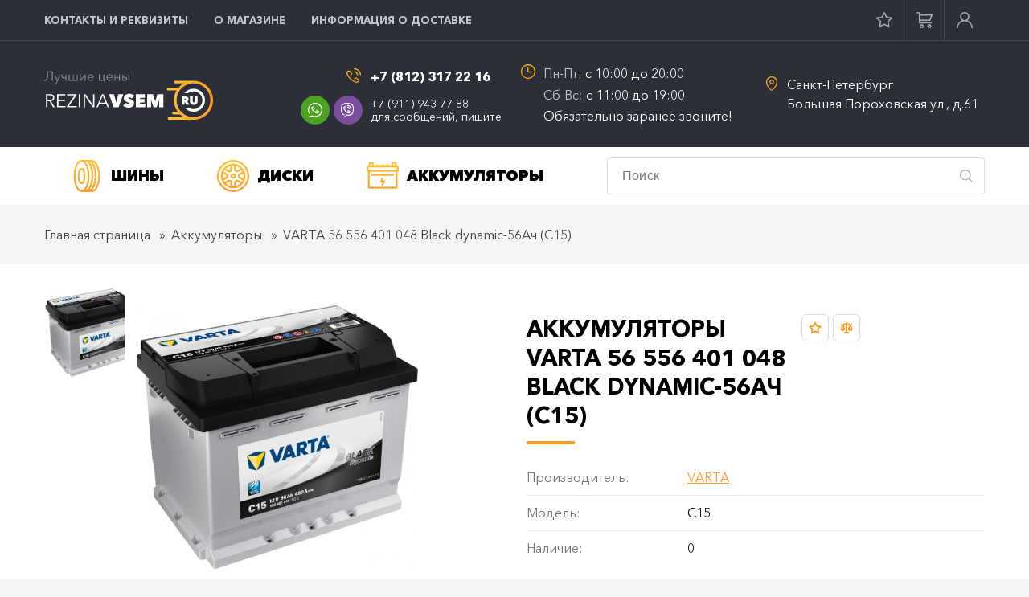

--- FILE ---
content_type: text/html; charset=utf-8
request_url: https://rezinavsem.ru/varta-56-556-401-048-black-dynamic-56ach-c15
body_size: 18617
content:
<!DOCTYPE html>
<html prefix="og: http://ogp.me/ns# fb: http://ogp.me/ns/fb# " xmlns="http://www.w3.org/1999/xhtml" xml:lang="ru" lang="ru">
<head>

<meta charset="utf-8">
<meta http-equiv="x-ua-compatible" content="ie=edge">
<meta name="viewport" content="width=device-width, initial-scale=1">
<meta name='robots' content='index, follow, max-image-preview:large, max-snippet:-1, max-video-preview:-1'/>
<meta name="google-site-verification" content="XlrAx_FhXYygiCZGcH4FUCfLNurhFHdOxx9HBKG14gY"/>

<title>Аккумулятор VARTA 56 556 401 048 Black dynamic-56Ач (C15) купить в СПБ по низким ценам | Продажа аккумуляторов C15 56 А·ч 480 А под заказ</title>
<base href="https://rezinavsem.ru/"/>
<meta name="description" content="Купить Аккумулятор VARTA 56 556 401 048 Black dynamic-56Ач (C15) в СПБ: ⭐ 1) Под заказ 2) Аккумулятор C15 56 А·ч, 480 А ⚡ 3) Доставка по Санкт-Петербургу и России!"/>
<meta name="keywords" content="VARTA 56 556 401 048 Black dynamic-56Ач (C15)"/>

<meta property="og:title" content="Аккумулятор VARTA 56 556 401 048 Black dynamic-56Ач (C15) купить в СПБ по низким ценам | Продажа аккумуляторов C15 56 А·ч 480 А под заказ"/>
<meta property="og:description" content="Купить Аккумулятор VARTA 56 556 401 048 Black dynamic-56Ач (C15) в СПБ: ⭐ 1) Под заказ 2) Аккумулятор C15 56 А·ч, 480 А ⚡ 3) Доставка по Санкт-Петербургу и России!"/>
<meta property="og:type" content="website"/>
<meta property="og:site_name" content="RezinaVsem.Ru"/>
<meta property="og:url" content="https://rezinavsem.ru/varta-56-556-401-048-black-dynamic-56ach-c15"/>
<meta property="og:locale" content="ru-ru"/>
<meta property="og:image" content="https://rezinavsem.ru/catalog/view/theme/rezina2/img/logo.jpeg"/>
<meta property="og:image:width" content="400">
<meta property="og:image:height" content="400">

<meta name="twitter:card" content="summary"/>
<meta name="twitter:description" content="Купить Аккумулятор VARTA 56 556 401 048 Black dynamic-56Ач (C15) в СПБ: ⭐ 1) Под заказ 2) Аккумулятор C15 56 А·ч, 480 А ⚡ 3) Доставка по Санкт-Петербургу и России!"/>
<meta name="twitter:title" content="Аккумулятор VARTA 56 556 401 048 Black dynamic-56Ач (C15) купить в СПБ по низким ценам | Продажа аккумуляторов C15 56 А·ч 480 А под заказ"/>
<meta name="twitter:image" content="https://rezinavsem.ru/catalog/view/theme/rezina2/img/logo.jpeg"/>

 

<style>@font-face{font-family:Avenir\ Next\ Cyr;src:url(catalog/view/theme/rezina2/fonts/avenirnextcyr-regular-russian.woff2);font-weight:400;font-style:normal;font-display:swap}@font-face{font-family:Avenir\ Next\ Cyr;src:url(catalog/view/theme/rezina2/fonts/avenirnextcyr-heavy-russian.woff2);font-weight:900;font-style:normal;font-display:swap}@font-face{font-family:Avenir\ Next\ Cyr;src:url(catalog/view/theme/rezina2/fonts/avenirnextcyr-bold-russian.woff2);font-weight:700;font-style:normal;font-display:swap}.ic-hamburger{display:inline-block;vertical-align:middle;position:relative;overflow:hidden;margin:0;padding:5px 15px;width:52px;height:24px;font-size:0;text-indent:-9999px;appearance:none;box-shadow:none;border-radius:0;border:none}.ic-hamburger span{display:block;width:calc(100% - 34px);position:absolute;top:11px;right:15px;height:2px;background:#a3a6ad}.ic-hamburger span:after,.ic-hamburger span:before{content:"";position:absolute;display:block;right:0;width:calc(100% + 4px);height:2px;background-color:#a3a6ad}.ic-hamburger span:before{top:-6px}.ic-hamburger span:after{bottom:-6px}.ic-hamburger.active{width:48px;height:46px}.ic-hamburger.active span,.ic-hamburger.active span:after,.ic-hamburger.active span:before{height:1px}.ic-hamburger.active span{background:0 0;top:23px}.ic-hamburger.active span:before{top:0;transform:rotate(45deg)}.ic-hamburger.active span:after{bottom:0;transform:rotate(-45deg)}.container{position:relative;margin-left:auto;margin-right:auto;padding-right:15px;padding-left:15px}@media (min-width:576px){.container{padding-right:15px;padding-left:15px}.container{width:540px;max-width:100%}.row{margin-right:-15px;margin-left:-15px}}@media (min-width:768px){.container{padding-right:15px;padding-left:15px}.container{width:767px;max-width:100%}.row{margin-right:-15px;margin-left:-15px}}@media (min-width:992px){.container{padding-right:15px;padding-left:15px}.container{width:960px;max-width:100%}.row{margin-right:-15px;margin-left:-15px}}.row{display:-ms-flexbox;display:flex;-ms-flex-wrap:wrap;flex-wrap:wrap;margin-right:-15px;margin-left:-15px}@media (min-width:1230px){.container{padding-right:15px;padding-left:15px}.container{width:1200px;max-width:100%}.row{margin-right:-15px;margin-left:-15px}.col-12,.col-md-6{padding-right:15px;padding-left:15px}}.col-12,.col-md-6{position:relative;width:100%;min-height:1px;padding-right:15px;padding-left:15px}@media (min-width:576px){.col-12,.col-md-6{padding-right:15px;padding-left:15px}}@media (min-width:992px){.col-12,.col-md-6{padding-right:15px;padding-left:15px}}.col-12{-ms-flex:0 0 100%;flex:0 0 100%;max-width:100%}.d-none{display:none!important}.d-inline-block{display:inline-block!important}.d-block{display:block!important}.d-inline-flex{display:-ms-inline-flexbox!important;display:inline-flex!important}@media (min-width:768px){.col-12,.col-md-6{padding-right:15px;padding-left:15px}.col-md-6{-ms-flex:0 0 50%;flex:0 0 50%;max-width:50%}.d-md-none{display:none!important}.d-md-inline-block{display:inline-block!important}.d-md-block{display:block!important}.d-md-inline-flex{display:-ms-inline-flexbox!important;display:inline-flex!important}}html{font-family:sans-serif;line-height:1.15;-ms-text-size-adjust:100%;-webkit-text-size-adjust:100%}body{margin:0}article,header,nav{display:block}h1{font-size:2em;margin:.67em 0}main{display:block}a{background-color:transparent;-webkit-text-decoration-skip:objects}img{border-style:none}svg:not(:root){overflow:hidden}button,input{font-family:sans-serif;font-size:100%;line-height:1.15;margin:0}button,input{overflow:visible}button{text-transform:none}[type="submit"],button{-webkit-appearance:button}[type="submit"]::-moz-focus-inner,button::-moz-focus-inner{border-style:none;padding:0}[type="submit"]:-moz-focusring,button:-moz-focusring{outline:ButtonText dotted 1px}[type="checkbox"]{box-sizing:border-box;padding:0}[type="number"]::-webkit-inner-spin-button,[type="number"]::-webkit-outer-spin-button{height:auto}::-webkit-file-upload-button{-webkit-appearance:button;font:inherit}@-ms-viewport{width:device-width}html{-ms-overflow-style:scrollbar}body{font-family:-apple-system,system-ui,BlinkMacSystemFont,Segoe\ UI,Roboto,Helvetica\ Neue,Arial,sans-serif;font-size:1rem;color:#292b2c;background-color:#fff}h1{margin-top:0;margin-bottom:.5rem}p{margin-top:0;margin-bottom:1rem}ol,ul{margin-bottom:1rem}ol,ul{margin-top:0}img{vertical-align:middle}a,button,input,label{-ms-touch-action:manipulation;touch-action:manipulation}label{display:inline-block;margin-bottom:.5rem}button,input{line-height:inherit}body,html{background:#f5f5f5;font-family:Avenir\ Next\ Cyr,Arial,sans-serif;font-style:normal;font-weight:400;font-size:16px;line-height:1.5;color:#424242;box-sizing:border-box}*,:after,:before{box-sizing:inherit}img{max-width:100%}a{color:#ff9a24}p{font-style:normal;font-weight:400;font-size:16px;line-height:1.57;color:#000;padding:0;margin-bottom:10px}h1{font-style:normal;font-weight:700;font-size:26px;line-height:1.2;color:#000;text-transform:uppercase;padding-bottom:18px;margin-bottom:30px;position:relative}h1:after{content:"";display:inline-block;width:60px;height:4px;background:#ff9a24;position:absolute;left:0;bottom:0}ol,ul{padding:0 0 0 12px;margin:0;color:#000}ul{list-style-type:disc}li{padding-left:13px;margin-bottom:18px}.wrapper{display:-ms-flexbox;display:flex;-ms-flex-direction:column;flex-direction:column;min-height:100vh;width:100%;margin:0 auto}main{-ms-flex:1;flex:1;padding-bottom:75px}*{outline:0!important}button::-moz-focus-inner{border:0}.h-text-center{text-align:center!important}.bg-white{background:#fff}.shadow-site{display:none;position:fixed;top:0;left:0;width:100%;height:100%;background:rgba(0,0,0,.4);z-index:99}@media (max-width:767px){body,html,p{line-height:1.55}.container{width:100%!important}h1{font-size:18px;margin-bottom:16px}ol,ul{margin-bottom:10px}li{margin-bottom:7px}main{padding-bottom:30px}}.header-top{background:#2c2f38;border-bottom:1px solid #404552;color:#fff;position:relative;z-index:100}.header-top__content{display:-ms-flexbox;display:flex;-ms-flex-pack:justify;justify-content:space-between;-ms-flex-align:center;align-items:center;position:relative;z-index:10}.header-top__close{display:none}.header-top-btn{display:-ms-flexbox;display:flex;-ms-flex-pack:end;justify-content:flex-end;width:200px}.header-top-btn__item{display:-ms-inline-flexbox;display:inline-flex;-ms-flex-pack:center;justify-content:center;-ms-flex-align:center;align-items:center;width:50px;height:50px;text-decoration:none;text-align:center}.header-top-btn__item:not(:last-child){border-right:1px solid #404552}.header-top-btn__item:nth-last-child(2){border-right:0}.header-top-btn__icon{display:inline-block;width:20px;height:20px;background-image:url(catalog/view/theme/rezina2/img/xsprite.png.pagespeed.ic.9JaHQ8SqPb.webp);background-repeat:no-repeat}.header-top-btn__icon_wish{background-position:-5px -5px}.header-top-btn__icon_profile{background-position:-5px -65px}.header-top-btn__icon_search{background-position:-5px -95px}.header-top-btn__icon_call{background-position:-5px -125px}.header-middle{background:#2c2f38;color:#fff;padding:27px 0}.header-middle__content{display:-ms-flexbox;display:flex;-ms-flex-pack:justify;justify-content:space-between;-ms-flex-align:center;align-items:center}.header-middle .info-contact,.header-middle__logo{width:25%}.header-middle__logo{margin-right:15px}.header-middle .info-contact{padding:0 15px;margin-top:3px}.header-middle__info{display:-ms-flexbox;display:flex;-ms-flex-pack:justify;justify-content:space-between;-ms-flex-align:center;align-items:center;width:50%}.header-middle .info{width:calc(50% - 15px)}.info-contact__item{display:-ms-flexbox;display:flex;-ms-flex-align:center;align-items:center}.info-contact__item:not(:last-child){margin-bottom:10px}.info-contact__text{width:calc(100% - 90px);margin-left:10px;white-space:nowrap}.info-contact__text,.info-contact__text a{font-style:normal;font-weight:400;font-size:16px;line-height:1.2;color:#fff;text-decoration:none}.info-contact__icon{width:77px;text-align:right}.info-contact__text a{display:inline-block}.info-msg{display:-ms-flexbox;display:flex;-ms-flex-wrap:wrap;flex-wrap:wrap}.info-msg__item{display:inline-block;width:36px;height:36px;background:#404552;border-radius:50%;position:relative}.info-msg__item:after{content:"";display:inline-block;width:18px;height:18px;background-image:url(catalog/view/theme/rezina2/img/xsprite.png.pagespeed.ic.9JaHQ8SqPb.webp);background-repeat:no-repeat;position:absolute;top:50%;transform:translateY(-50%);left:0;right:0;margin:0 auto}.info-msg__item:not(:last-child){margin-right:5px}.info-msg__item_wu{background:#4ca321}.info-msg__item_vb{background:#7c4f9e}.info-msg__item_wu:after{background-position:-40px -210px}.info-msg__item_vb:after{background-position:-5px -210px}.info{display:-ms-flexbox;display:flex;-ms-flex-pack:justify;justify-content:space-between}.info__icon{width:18px}.info__text{width:calc(100% - 28px)}.info-time{font-style:normal;font-weight:400;font-size:16px;line-height:1.7;color:#fff}.info-time__title{color:#c0c3cc}.header-bottom{background:#404552}.category-tab__top-wrap{background:#fff}.category-tab__top{display:-ms-flexbox;display:flex;-ms-flex-pack:justify;justify-content:space-between;-ms-flex-align:center;align-items:center}.category-tab__item,.category-tab__list{margin:0;padding:0;list-style:none}.category-tab__list{display:-ms-flexbox;display:flex}.category-tab__item{display:-ms-inline-flexbox;display:inline-flex;-ms-flex-align:center;align-items:center;padding:16px 33px;text-decoration:none}.category-tab__icon{display:inline-block;width:30px;height:30px;margin-right:10px;background-repeat:no-repeat;background-position:50%;background-size:contain}.category-tab__title{max-width:calc(100% - 40px);font-weight:900;font-size:18px;color:#000}.category-tab__title{font-style:normal;line-height:1.2;text-transform:uppercase}@media (max-width:1229px){.header-middle__logo{width:20%}.header-middle .info-contact{width:30%}.header-middle .info-contact__text,.header-middle .info-contact__text a{font-size:16px}}@media (max-width:991px){.header-middle .info-contact,.header-middle__logo{width:auto}.header-middle .info-contact__text,.header-middle .info-contact__text a{font-size:16px}.header-middle__info{display:block;width:auto}.header-middle__info .info{width:100%}.header-middle__info .info:not(:last-child){margin-bottom:10px}}@media (min-width:768px){.header-top__search{display:none!important}}@media (max-width:767px){.header-top{height:46px;position:relative;border-bottom:0}.header-top .ic-hamburger{margin-left:-15px}.category-tab__list{overflow-x:auto!important}.header-top__logo{position:relative;z-index:101}.header-top__content{z-index:100}.header-top__search{display:none;width:calc(100% + 30px);background:#2c2f38;padding:30px 15px 40px;position:absolute;top:46px;left:-15px;z-index:10}.header-top .search-form{width:100%}.header-top-btn{width:auto;margin-right:-15px}.header-top-btn__item{width:38px;height:46px}.header-top-btn__item:nth-last-child(2){border-right:1px solid #404552}.header-middle{display:none;width:calc(100% + 30px);background:#2c2f38;padding:25px 15px 40px;position:absolute;top:46px;left:-15px;z-index:100}.header-middle__content{display:block}.header-middle .info-contact{padding:0;margin-bottom:27px}.header-middle .info-contact__item:not(:last-child){margin-bottom:15px}.header-middle .info-contact__text,.header-middle .info-contact__text a{font-size:16px}.header-middle .info-contact__icon{width:auto}.category-tab__top{margin-left:-15px;margin-right:-15px}.category-tab__item{padding:15px 33px}.category-tab__title{font-size:16px}}.main-menu{width:calc(100% - 200px)}.main-menu__item,.main-menu__list{margin:0;padding:0;list-style:none}.main-menu__list{display:-ms-flexbox;display:flex;-ms-flex-align:center;align-items:center;margin-left:-16px}.main-menu__item{padding:10px 16px;position:relative}.main-menu__item,.main-menu__item a{font-style:normal;font-weight:700;font-size:13px;line-height:1.2;color:#c0c3cc;text-transform:uppercase;text-decoration:none;letter-spacing:0}@media (min-width:768px){.main-menu__list-wrap{display:block!important}}@media (max-width:767px){.main-menu{width:auto}.main-menu__list-wrap{display:none;width:calc(100% + 30px);background:#2c2f38;padding-top:10px;position:absolute;top:46px;left:-15px;z-index:10}.main-menu__list{display:block;text-align:center;padding:14px 0;margin:0}.main-menu__item{padding:0}.main-menu__item a{display:block;padding:13px 16px}}.small-basket{display:-ms-flexbox;display:flex;-ms-flex-pack:center;justify-content:center;-ms-flex-align:center;align-items:center;width:100%;height:100%}.small-basket__icon{display:inline-block;width:20px;height:20px;background:url(catalog/view/theme/rezina2/img/xsprite.png.pagespeed.ic.9JaHQ8SqPb.webp) -5px -35px no-repeat;position:relative;text-decoration:none}.small-basket__content{display:none;width:370px;color:#000;text-align:left;position:absolute;top:100%;right:0;z-index:10}.small-basket__result{background:#fbfbfb;padding:17px 12px;text-align:right;box-shadow:inset 0 16px 26px 0 rgba(0,0,0,.04)}.search-form{width:470px;position:relative}.search-form input[type="text"]{height:46px;width:100%;padding:0 40px 0 18px;font-style:normal;font-weight:400;font-size:16px;line-height:44px;color:#424242;letter-spacing:.2px;border:1px solid #dbdbdb;border-radius:4px;outline:0}.search-form input[type="text"]:-ms-input-placeholder,.search-form input[type="text"]::-moz-placeholder,.search-form input[type="text"]::-ms-input-placeholder,.search-form input[type="text"]::-webkit-input-placeholder{color:#757575}.search-form input[type="submit"]{width:16px;height:16px;position:absolute;top:50%;transform:translateY(-50%);right:15px;background:url(catalog/view/theme/rezina2/img/xsprite.png.pagespeed.ic.9JaHQ8SqPb.webp) -5px -235px no-repeat;border:0;outline:0;font-size:0}.search-form_white input[type="text"]{border:1px solid #404552;background:0 0;color:#fff}.search-form_white input[type="text"]:-ms-input-placeholder,.search-form_white input[type="text"]::-moz-placeholder,.search-form_white input[type="text"]::-ms-input-placeholder,.search-form_white input[type="text"]::-webkit-input-placeholder{color:#c0c3cc}.search-form_white input[type="submit"]{background-position:-75px -235px}.move-up{display:inline-block;width:60px;height:60px;border-radius:50%;background:#a3a5ad;position:fixed;bottom:50px;right:5%;opacity:0;z-index:1000}.move-up:after{content:"";display:inline-block;width:24px;height:16px;background:url(catalog/view/theme/rezina2/img/xsprite.png.pagespeed.ic.9JaHQ8SqPb.webp) -5px -325px no-repeat;position:absolute;top:50%;transform:translateY(-50%);left:0;right:0;margin:0 auto}@media (max-width:767px){.move-up{width:45px;height:45px}.move-up:after{width:20px;height:13px;background-position:-95px -400px}}.rating-wrap{display:-ms-flexbox;display:flex;-ms-flex-align:center;align-items:center}.rating-wrap__text{font-style:normal;font-weight:400;font-size:16px;line-height:1.2;color:#999;margin-left:15px}.rating{width:95px;height:14px;background:url(catalog/view/theme/rezina2/img/xstars.png.pagespeed.ic.2AZiATzc8Y.webp) repeat-x;position:relative}.rating,.rating__content{display:inline-block;vertical-align:middle}.rating__content{width:0;height:100%;background:url(catalog/view/theme/rezina2/img/xstars.png.pagespeed.ic.2AZiATzc8Y.webp) 0 -20px repeat-x;position:absolute;top:0;left:0}@media (max-width:767px){.rating-wrap{display:block}.rating-wrap__text{margin-left:0;margin-top:10px}}.tabs-page__content-item{display:none}.breadcrumb{margin-top:25px;margin-bottom:25px}.breadcrumb__item,.breadcrumb__list{padding:0;margin:0;list-style:none}.breadcrumb__list{display:-ms-flexbox;display:flex;-ms-flex-wrap:wrap;flex-wrap:wrap}.breadcrumb__item{font-style:normal;font-weight:400;font-size:16px;line-height:1.5;color:#424242;position:relative}.breadcrumb__item:not(:last-child):after{content:"»";display:inline-block;margin-left:7px;margin-right:7px}.breadcrumb__link{color:#424242;text-decoration:none}@media (max-width:767px){.breadcrumb{margin-top:12px;margin-bottom:12px}}.product-slider{display:-ms-flexbox;display:flex}.product-slide-thumb{width:100px;height:360px;overflow:hidden;margin-right:10px;padding:20px 0}.img_thumb__item{height:100%}.product-slide-thumb__item{display:inline-block;width:120px!important;height:120px;margin:5px 0;background-repeat:no-repeat;background-position:50%;background-size:contain;position:relative}.product-slide-thumb__item:after{content:"";display:block;width:100%;height:100%;background:hsla(0,0%,100%,.45);position:absolute;top:0;left:0}.product-slide-img{width:calc(100% - 130px);overflow:hidden;padding-top:35px;padding-bottom:30px}.product-slide-img__item{display:inline-block;width:640px;height:auto;background-repeat:no-repeat;background-position:50%;background-size:contain;position:relative}.catalog-card__info{padding-top:27px;padding-bottom:50px}.catalog-card__name{font-style:normal;font-weight:700;font-size:30px;line-height:1.3;color:#000;margin-bottom:20px}.catalog-card__rating{opacity:0;margin-bottom:16px;margin-left:-2px}.catalog-card .param{margin-bottom:20px}.catalog-card__btn{display:-ms-flexbox;display:flex;-ms-flex-align:center;align-items:center;-ms-flex-pack:justify;justify-content:space-between}.param__item{display:-ms-flexbox;display:flex;padding:12px 0;background:#fff}.param__item:not(:last-child){border-bottom:1px solid #ebebeb}.param__title,.param__val{font-style:normal;font-weight:400;font-size:16px;line-height:1.2;color:#000}.param__title{width:170px;color:#757575;margin-right:15px}.param__val{margin-left:15px}.catalog-card-count{-ms-flex-pack:justify;justify-content:space-between;margin-bottom:30px}.catalog-card-count,.catalog-card-count__num{display:-ms-flexbox;display:flex;-ms-flex-align:center;align-items:center}.catalog-card-count__note{width:170px;font-style:normal;font-weight:400;font-size:16px;line-height:1.5;color:#757575;margin-left:20px}.catalog-card-price{display:-ms-flexbox;display:flex;-ms-flex-align:center;align-items:center;-ms-flex-pack:justify;justify-content:space-between;margin-bottom:21px}.catalog-card-price__num{font-style:normal;font-weight:700;font-size:30px;line-height:1.2;color:#000}.catalog-card-link{display:-ms-flexbox;display:flex;-ms-flex-wrap:wrap;flex-wrap:wrap;margin-top:15px}.catalog-card-link__item{display:inline-block;padding-left:20px;text-decoration:none;position:relative}.catalog-card-link__item:not(:last-child){margin-right:5px}.catalog-card-link__icon_compare{background-position:-5px -460px}.catalog-card-link__icon_wish{background-position:-5px -580px}.catalog-tabs .param{display:-ms-flexbox;display:flex;-ms-flex-pack:justify;justify-content:space-between;-ms-flex-wrap:wrap;flex-wrap:wrap;margin-left:-15px;margin-right:-15px}.catalog-tabs .param__item{width:calc(50% - 30px);padding:22px 26px;margin:0 15px}.catalog-tabs .param__title,.catalog-tabs .param__val{width:50%}@media (max-width:1229px){.move-up{right:30px}.catalog-card-count__note{width:120px}.catalog-card-count__num{width:calc(100% - 130px)}}@media (max-width:991px){.catalog-card__info .param__title{width:40%}.catalog-card__info .param__val{width:60%}.catalog-card-count{display:block}.catalog-card-count__note,.catalog-card-count__num{width:100%}.catalog-card-price{display:block}.catalog-card-price__num{width:100%}}@media (max-width:767px){.product-slider{-ms-flex-wrap:wrap;flex-wrap:wrap}.product-slide-img{margin-left:-15px;margin-right:-15px;padding:0;width:calc(100% + 30px)}.product-slide-thumb{width:100%;-ms-flex-order:1;order:1;padding:0}.catalog-card__name{font-size:22px;margin-top:18px;margin-bottom:10px}.catalog-card__info{padding-top:8px;padding-bottom:20px}.catalog-card-count{margin-bottom:21px}.catalog-card-count__note{margin-top:8px;line-height:1.4}.catalog-card-price{margin-bottom:24px}.catalog-card-link{margin-top:21px}.catalog-tabs .param{display:block;margin-left:-15px;margin-right:-15px;margin-top:30px}.catalog-tabs .param__item{width:auto;margin:0;padding:22px 15px}.catalog-tabs .param__title{margin-right:8px}.catalog-tabs .param__val{margin-left:8px}}.tipa-h3{font-style:normal;font-weight:700;font-size:20px;line-height:1.2;color:#000;margin-bottom:10px}.category-tab__menu_div .category-tab__menu{position:absolute;top:4.4rem;background:#fff;list-style-type:none;z-index:2;padding:0;display:none}.category-tab__menu_div .category-tab__menu li{padding:0;margin-bottom:0}.category-tab__menu_div .category-tab__menu li a{text-decoration:none;padding:10px 1rem;display:block;color:#000}.category-tab__menu_div .shiny_vse{display:block}@media (min-width:992px){.shiny_vse{display:none!important}}.description{padding:30px}@media (max-width:768px){#cart-popup{width:90%!important}}.counter{height:2rem}.counter{display:-ms-inline-flexbox;display:inline-flex;-ms-flex-align:center;align-items:center}.counter input[type="number"]{display:inline-block;height:100%;width:56px;font-family:IBM\ Plex\ Sans,Arial,sans-serif;font-style:normal;font-weight:400;font-size:1.4rem;line-height:2rem;color:#0e0c31;text-align:center;padding:0;background:0 0;border:0;outline:0;margin:0;box-shadow:none}#cart-popup{padding:0;width:50%;border:2px solid #ff9a24}.counter{display:-ms-flexbox;display:flex;-ms-flex-align:center;align-items:center;position:relative;width:120px;height:46px}.counter input[type="number"]{width:68px;height:100%;border-radius:4px;border:1px solid #dbdbdb;outline:0;background:#fff;font-style:normal;font-weight:400;font-size:16px;line-height:44px;color:#000;text-align:center;padding:0 5px;-moz-appearance:textfield}.counter input[type="number"]::-webkit-inner-spin-button,.counter input[type="number"]::-webkit-outer-spin-button{-webkit-appearance:none;-moz-appearance:none;appearance:none;margin:0}.product-img-icons{position:absolute;top:35px;right:30px;z-index:1}.product-icon-vertical{display:-ms-flexbox;display:flex;-ms-flex-align:center;align-items:center;-ms-flex-pack:justify;justify-content:space-between;margin-bottom:20px;width:28px}.catalog-card__info_h1{position:relative;display:flex;justify-content:space-between}.catalog-card__info_icon{width:100%;display:flex}.widthh1{width:100%;font-size:28px}.catalog-card-link_product{align-items:flex-start;margin:0}.catalog-card-link__item_product{padding:7px 8px 1px;border:1px solid #dbdbdb;border-radius:6px;fill:#ff9a24}.catalog-card-link__icon_compare_product{left:8px}.param__item-product{border:1px solid #5ead18;border-radius:6px;background:#5ead18;height:32px;padding:0 14px;margin-left:15px;display:flex;align-items:center}.param__item-product svg{margin-top:-2px}.param__item-product span{margin-left:7px;color:#fff;font-size:12px;font-weight:600}@media (min-width:768px){#cart-popup{width:60%;max-height:60%}.catalog-card__info_h1{display:block}.catalog-card__info_icon,.widthh1{width:100%}}@media (min-width:992px){.catalog-card__info_h1{display:flex}.catalog-card__info_icon,.widthh1{width:50%}}@media (min-width:1260px){.catalog-card__info_h1{display:flex}.catalog-card__info_icon{width:40%}.widthh1{width:60%}}.counter-price input[type="number"]{border:1px solid transparent;background:#eff1f3;width:88px}.counter-price{border:1px solid #dbdbdb;border-radius:6px;width:180px;height:46px}.counter__min-price{width:46px;height:46px;text-align:center;margin-top:18px;fill:#222}.counter__max-price{width:46px;height:46px;text-align:center;margin-top:28px;fill:#222}.catalog-card-price_product{flex-wrap:wrap;text-align:right}.catalog-card-price_product div{width:100%}.catalog-card-count{position:relative}.btn_product{background:linear-gradient(90deg,#ff9a24 3.3%,#ffc133 103.16%);padding:24px 0;border-radius:6px;color:#000;text-decoration:none;font-size:18px;font-weight:600;line-height:24px;width:58%;text-align:center}.btn_oneclic{padding:21px 0;border-radius:6px;text-decoration:none;border:2px;font-size:18px;font-weight:600;border:2px solid;width:40%;text-align:center}@media (max-width:1230px){.btn_product{width:100%;margin-bottom:10px}.btn_oneclic{width:100%}.catalog-card__btn{flex-wrap:wrap}}.oneclick_form{display:flex;flex-wrap:nowrap}.oneclick_form .oneclick_form-image{padding:3rem;width:60%;background:#fff}.oneclick_form .oneclick_form-image p{font-size:18px;font-weight:750;text-align:center}.oneclick_form .oneclick_form-image img{width:240px;height:240px;margin:0 auto;display:block}.oneclick_form .oneclick_form-form{width:100%;padding:3rem}.oneclick_form .oneclick_form-form .btn_product-oneclic{width:100%;outline:0}.oneclick_form .oneclick_form-form .form-site__fields input{background:#4c505c;border:1px solid #4c505c;padding:18px 24px;border-radius:6px;width:100%;margin-bottom:20px;line-height:24px;color:#c9d1da;font-size:18px;outline:0}.oneclick_form .oneclick_form-form .oneclick_form-polit{color:#c9d1da;padding:20px 0;font-size:18px;display:flex;justify-content:center}@media (max-width:992px){.catalog-card-price_product{text-align:left;margin-top:3rem}.catalog-card-count__note{font-size:12px}.product-slide-img,.product-slide-thumb{height:auto!important}.img_thumb__item{height:auto}.oneclick_form{flex-wrap:wrap}.oneclick_form .oneclick_form-image{width:100%}#form-oneclick{width:90%!important}.oneclick_form .oneclick_form-image img{width:100%}}.checkbox-wrapper{margin:4px 10px;width:18px;height:18px;border:2px solid gray;border-radius:5px;display:flex;align-items:center;justify-content:center;position:relative;background:#ffa428}.checkbox-wrapper input{display:none}.checkbox-wrapper label{width:100%;height:100%;display:block;background:0 0;visibilty:hidden;position:absolute;z-index:10;margin:0}.checkbox-wrapper span{width:25px;height:25px;display:inline-block;border-radius:25px}.checkbox-wrapper span:before{content:url(data:image/svg+xml;charset=UTF-8,%3csvg\ width=\'10\'\ height=\'7\'\ viewBox=\'0\ 0\ 10\ 7\'\ fill=\'none\'\ xmlns=\'http://www.w3.org/2000/svg\'%3e%3cpath\ d=\'M1\ 2.5479L4.1561\ 5L9\ 1\'\ stroke=\'%232C2F38\'\ stroke-width=\'2\'/%3e%3c/svg%3e);color:#000;display:none}.checkbox-wrapper #form_polit:checked+span:before{display:block;font-size:16px;padding-left:3px}#form-oneclick{background:#2c2f38;padding:0;border-radius:12px}button{border:none;background:0 0}.button_oneclick{border:1px solid #ff9a24;color:#ff9a24}.color_active{fill:#ff9a24!important;color:#ff9a24!important}.info_tel{background:url(catalog/view/theme/rezina2/img/xsprite.png.pagespeed.ic.9JaHQ8SqPb.webp) -40px -123px no-repeat;background-repeat:no-repeat}.info_clock,.info_tel{display:inline-block;width:20px;height:20px}.info_clock{background:url(catalog/view/theme/rezina2/img/xsprite.png.pagespeed.ic.9JaHQ8SqPb.webp) -40px -153px no-repeat;background-repeat:no-repeat}.info_nav{display:inline-block;width:20px;height:20px;background:url(catalog/view/theme/rezina2/img/xsprite.png.pagespeed.ic.9JaHQ8SqPb.webp) -40px -183px no-repeat;background-repeat:no-repeat}.ic-akkumul{background:url(catalog/view/theme/rezina2/img/xsprite.png.pagespeed.ic.9JaHQ8SqPb.webp) -5px -681px no-repeat;background-repeat:no-repeat}.ic-akkumul,.ic-autodesk{display:inline-block;width:40px;height:40px}.ic-autodesk{background:url(catalog/view/theme/rezina2/img/xsprite.png.pagespeed.ic.9JaHQ8SqPb.webp) -72px -821px no-repeat;background-repeat:no-repeat}.ic-tire{display:inline-block;background:url(catalog/view/theme/rezina2/img/xsprite.png.pagespeed.ic.9JaHQ8SqPb.webp) -5px -745px no-repeat;width:40px;height:40px;background-repeat:no-repeat}.ic-snow{display:inline-block;width:30px;height:30px}.ic-snow{background:url(catalog/view/theme/rezina2/img/xsprite.png.pagespeed.ic.9JaHQ8SqPb.webp) -80px -907px no-repeat;background-repeat:no-repeat}.ic-sh{display:inline-block;width:30px;height:30px}.ic-sh{background:url(catalog/view/theme/rezina2/img/xsprite.png.pagespeed.ic.9JaHQ8SqPb.webp) -80px -971px no-repeat;background-repeat:no-repeat}.org_currency{display:none}</style>

<link rel="preload" href="catalog/view/theme/rezina2/fonts/avenirnextcyr-bold-russian.woff2" as="font" type="font/woff2" crossorigin />
<link rel="preload" href="catalog/view/theme/rezina2/fonts/avenirnextcyr-heavy-russian.woff2" as="font" type="font/woff2" crossorigin />
<link rel="preload" href="catalog/view/theme/rezina2/fonts/avenirnextcyr-regular-russian.woff2" as="font" type="font/woff2" crossorigin />




<link href="https://rezinavsem.ru/varta-56-556-401-048-black-dynamic-56ach-c15" rel="canonical"/>
<link href="https://rezinavsem.ru/image/catalog/xfavicon.png.pagespeed.ic.93kg6JioZs.webp" rel="icon"/>

<script>window.dataLayer=window.dataLayer||[];</script>

</head>
  <body class="js-body">
        <!-- Google Tag Manager (noscript) -->
    <noscript><iframe src="https://www.googletagmanager.com/ns.html?id=GTM-53SN6ZH" height="0" width="0" style="display:none;visibility:hidden"></iframe></noscript>
    <!-- End Google Tag Manager (noscript) -->
    
    <div class="wrapper">
      <div class="shadow-site d-md-none js-shadow"></div>
      
      <header class="header" itemscope itemtype="http://schema.org/WPHeader">
        <meta content="Аккумулятор VARTA 56 556 401 048 Black dynamic-56Ач (C15) купить в СПБ по низким ценам | Продажа аккумуляторов C15 56 А·ч 480 А под заказ">
        <meta content="Купить Аккумулятор VARTA 56 556 401 048 Black dynamic-56Ач (C15) в СПБ: ⭐ 1) Под заказ 2) Аккумулятор C15 56 А·ч, 480 А ⚡ 3) Доставка по Санкт-Петербургу и России!">
        
        <div class="header-top js-header-top">
          <div class="container">
            <div class="row">
              <div class="col-12">
                <div class="header-top__content">
                  <div class="main-menu">
                    <span class="ic-hamburger js-open-menu d-inline-block d-md-none"><span></span></span>
        
                    <div class="main-menu__list-wrap js-main-menu-mobile">
                                              <ul class="main-menu__list js-main-menu-list">
                                                   <li class="main-menu__item js-main-menu-item" data-item="0"><a href="https://rezinavsem.ru/kontakty">Контакты и реквизиты</a></li>
                                                    <li class="main-menu__item js-main-menu-item" data-item="0"><a href="https://rezinavsem.ru/about_us">O магазине</a></li>
                                                    <li class="main-menu__item js-main-menu-item" data-item="0"><a href="https://rezinavsem.ru/delivery">Информация о доставке</a></li>
                                                  </ul>
                      
                    </div>

                    <div class="header-top__logo d-inline-block d-md-none">
                                              <a href="/"><img decoding="async" src="[data-uri]" alt="RezinaVsem.ru"></a>
                                          </div>
                  </div>
        
                  <div class="header-top-btn">
                    <span class="header-top-btn__item js-btn-search d-inline-flex d-md-none">
                      <span class="header-top-btn__icon header-top-btn__icon_search"></span>
                    </span>
        
                    <a href="https://rezinavsem.ru/wishlist/" class="header-top-btn__item d-none d-md-inline-flex">
                      <span class="header-top-btn__icon header-top-btn__icon_wish"></span>
                    </a>
        
                    <div id="header-cart" class="header-top-btn__item">
                      <div class="small-basket">
  <a href="/cart" class="small-basket__icon">
      </a>

  <div class="small-basket__content">
    <div class="small-basket__list">
          </div>

            <div class="small-basket__result">
          <p class="h-text-center">Ваша корзина пуста!</p>
        </div>
      </div>
</div>
                    </div>
        
                    <a href="https://rezinavsem.ru/account/" class="header-top-btn__item">
                      <span class="header-top-btn__icon header-top-btn__icon_profile"></span>
                    </a>
        
                    <span class="header-top-btn__item js-btn-call d-inline-flex d-md-none">
                      <span class="header-top-btn__icon header-top-btn__icon_call"></span>
                    </span>
                  </div>
        
                  <div class="header-top__close">
                    <span class="ic-hamburger active js-close d-inline-block d-md-none"><span></span></span>
                  </div>
        
                  <div class="header-top__search js-header-top-search">
                    <form class="search-form search-form_white">
                      <input type="text" name="search" placeholder="Поиск по сайту">
                      <input type="submit" value="Поиск">
                    </form>
                  </div>
                </div>
              </div>
            </div>
          </div>
        </div><!-- end header-top -->
      
        <div class="header-middle js-header-middle">
          <div class="container">
            <div class="row">
              <div class="col-12">
                <div class="header-middle__content">
                  <div class="header-middle__logo d-none d-md-inline-flex">

                                          <a href="/"><img src="catalog/view/theme/rezina2/img/210x70xlogo.png.pagespeed.ic.VUZ220fepJ.webp" srcset="catalog/view/theme/rezina2/img/logo.svg" alt="RezinaVsem.ru" width="210" height="70" decoding="async" loading="lazy"/></a>
                                      </div>
        
                  <div class="info-contact">
                    <div class="info-contact__item">
                      <div class="info-contact__icon">
                      <div class="info_tel"></div>
                      </div>
                      <div class="info-contact__text">
                        <a href="tel:+78123172216" style="font-weight:bold">+7 (812) 317 22 16</a>
                      </div>
                    </div>
                  
                    <div class="info-contact__item">
                      <div class="info-contact__icon">
                        <div class="info-msg">
<!--                           <div class="info-msg__item info-msg__item_wu d-none d-md-block"></div>
 -->                      <a rel=”nofollow” href="https://wa.me/79119437788" class="info-msg__item info-msg__item_wu d-none d-md-block" target="_blank"></a>
                          <a rel=”nofollow” href="whatsapp://send?phone=79119437788" class="info-msg__item info-msg__item_wu d-block d-md-none" target="_blank"></a>
                          <!-- <div class="info-msg__item info-msg__item_vb"></div> -->
                          <a class="info-msg__item info-msg__item_vb" href="viber://chat?number=%2B79119437788" target="_blank"></a>
                        </div>
                      </div>
                      <div class="info-contact__text" style="font-size:14px">
                        +7 (911) 943 77 88 <br>для сообщений, пишите
                      </div>
                    </div>
                  </div>

                  <div class="header-middle__info">
                    <div class="info">
                      <div class="info__icon">
                        <div class="info_clock"></div>
                      </div>
                      <div class="info__text">
                        <div class="info-time">
                                                    <div class="info-time__item">
                            <span class="info-time__title">Пн-Пт:</span> с 10:00 до 20:00
                          </div>
                                                    <div class="info-time__item">
                            
<span class="info-time__title">Сб-Вс:</span> с 11:00 до 19:00

                          </div>
                                                  </div>
                    
                        <div class="info__label">Обязательно заранее звоните!</div>
                      </div>
                    </div>
        
                    <div class="info">
                      <div class="info__icon">
                        <div class="info_nav"></div>
                      </div>
                      <div class="info__text">
                        Санкт-Петербург                    
<div class="info__label">Большая Пороховская ул., д.61</div>

                      </div>
                    </div>
                  </div>
                </div>
              </div>
            </div>
          </div>
        </div><!-- end header-middle -->
        <div class="header-bottom">
          <div class="category-tab js-tabs-page js-tabs-no-active">
            <div class="category-tab__top-wrap">
              <div class="container">
                <div class="row">
                  <div class="col-12">
                    <div class="category-tab__top">
                      <nav class="category-tab__list js-tabs-page-list" itemscope itemtype="http://schema.org/SiteNavigationElement">
                      <div class="category-tab__menu_div">
                        <a itemprop="url" href="/shiny/" class="category-tab__item js-tabs-page-item category-tab__menu_a ">
                          <div class="category-tab__icon  ic-tire"></div>
                          <div class="category-tab__title">Шины</div>
                        </a>
                        <ul class="category-tab__menu">
                          <li class="shiny_vse"><a href="/shiny/">Все шины</a></li>
                          <li><a href="https://rezinavsem.ru/shiny-1/letnie/">Летние шины</a></li>
                          <li><a href="https://rezinavsem.ru/shiny-1/zimnie/">Зимние шины</a></li>
                          <li><a href="https://rezinavsem.ru/shiny-1/zimnie-shipovannye/">Шипованные шины</a></li>
                          <li><a href="https://rezinavsem.ru/shiny-1/zimnie-neshipovannye/">Нешипованные шины</a></li>
                          <li><a href="https://rezinavsem.ru/shiny-1/vsesezonnye/">Всесезонные шины</a></li>
                        </ul>
                      </div>
                        <a itemprop="url" href="/diski/" class="category-tab__item js-tabs-page-item ">
                          <div class="category-tab__icon  ic-autodesk"></div>
                          <div class="category-tab__title">Диски</div>
                        </a>
                        <a itemprop="url" href="/akkumulyatory/" class="category-tab__item js-tabs-page-item ">
                          <div class="category-tab__icon  ic-akkumul"></div>
                          <div class="category-tab__title">Аккумуляторы</div>
                        </a>
                      </nav>
            
                      <div id="search" class="search-form d-none d-md-inline-block">
	<input type="text" name="search" value="" placeholder="Поиск">
	<input type="submit" value="Поиск">
</div>


                    </div>
                  </div>
                </div>
              </div>
            </div>
            <div class="category-tab__content js-tabs-page-content">
              
                            
                          </div>
          </div>
        </div><!-- end header-bottom -->
      </header>

<script>var diski_active='';var accu_active='';var podbor='';</script>
<!-- <style>
  .info-msg__item {
    cursor: pointer;
  }
</style>
 <script type="text/javascript">
  $(document).ready(function () {
    viber_tel  = '79119437788';
    viber_tel = viber_tel.replace('+','');
    $(document).on('click','.info-msg__item.info-msg__item_wu.d-none.d-md-block',function () {
      window.location.href = 'https://wa.me/'+viber_tel;
    });
    $(document).on('click','.info-msg__item.info-msg__item_vb',function () {
      window.location.href = 'viber://add?number='+viber_tel;
    });
  });
</script> -->


<main>
<article>
  <div class="breadcrumb">
    <div class="container">
      <div class="row">
        <div class="col-12">
        <nav>
          <ol class="breadcrumb__list" itemscope itemtype="https://schema.org/BreadcrumbList">
                                        <li class="breadcrumb__item" itemprop="itemListElement" itemscope itemtype="https://schema.org/ListItem">
                <a href="https://rezinavsem.ru/" class="breadcrumb__link" itemprop="item">
                  <span itemprop="name">Главная страница</span>
                  <meta itemprop="position" content="1"/>
                </a>
              </li>
                                                        <li class="breadcrumb__item" itemprop="itemListElement" itemscope itemtype="https://schema.org/ListItem">
                                      <a href="https://rezinavsem.ru/akkumulyatory/" class="breadcrumb__link" itemprop="item">
                      <span itemprop="name">Аккумуляторы</span>
                      <meta itemprop="position" content="2"/>
                    </a>
                                  <meta content="1"/></li>
                                                        <li class="breadcrumb__item" itemprop="itemListElement" itemscope itemtype="https://schema.org/ListItem">
                                        <span itemprop="name">VARTA 56 556 401 048 Black dynamic-56Ач (C15)</span>
                      <meta itemprop="position" content="3"/>
                                  <meta content="2"/></li>
                                    </ol>
        </nav>
        </div>
      </div>
    </div>
  </div>

  

  <div class="catalog-detail" itemscope itemtype="https://schema.org/ItemList">
    <div class="catalog-card bg-white" itemprop="itemListElement" itemscope itemtype="https://schema.org/Product">
      <div class="container">
        <div class="row">
          <div class="col-md-6">
            
            <div class="product-slider">
              <div class="product-slide-thumb js-product-slide-thumb">

                                    <div class="product-slide-thumb__item"><img itemprop="image" decoding="async" alt="https://rezinavsem.ru/image/cache/catalog/import_files/4b/4b8af880776e11eb836d00155d851b26_378fd4177a8c11eb836d00155d851b26.-640x640.jpg" src="https://rezinavsem.ru/image/cache/catalog/import_files/4b/4b8af880776e11eb836d00155d851b26_378fd4177a8c11eb836d00155d851b26.-640x640.jpg" loading="lazy" class="img_thumb__item"></div>
                                
              </div>

              <div class="product-slide-img js-product-slide-img">                
                                    <div class="product-slide-img__item">
                      <img decoding="async" alt="https://rezinavsem.ru/image/cache/catalog/import_files/4b/4b8af880776e11eb836d00155d851b26_378fd4177a8c11eb836d00155d851b26.-640x640.jpg" src="https://rezinavsem.ru/image/cache/catalog/import_files/4b/4b8af880776e11eb836d00155d851b26_378fd4177a8c11eb836d00155d851b26.-640x640.jpg" loading="lazy" class="img_thumb__item">
                    </div>
                                
              </div>
            </div><!-- end product-slider -->
          </div>

          <div class="col-md-6">
            <div class="catalog-card__info">
              <div class="catalog-card__rating">
                <div class="rating-wrap">
                  <div class="rating"><span class="rating__content" style="width: 80%;"></span></div>
                  <div class="rating-wrap__text">(0)&nbsp;отзывов / Оставить отзыв</div>
                </div>
              </div>
              <div class="catalog-card__info_h1">
                <h1 class="catalog-card__name d-none d-md-block widthh1" itemprop="name">Аккумуляторы VARTA 56 556 401 048 Black dynamic-56Ач (C15)</h1>
                <div class="catalog-card__info_icon">
                  <div class="catalog-card-link catalog-card-link_product">
                    <button class="catalog-card-link__item catalog-card-link__item_product" onclick="wishlist.add('54533');">
                      <div class=" catalog-card-link__icon_wish catalog-card-link__icon_compare_product">
                        <svg width="16" height="16">
                          <use xlink:href="catalog/view/theme/rezina2/img/sprite.svg#ic-wishlist"></use>
                        </svg>
                      </div>
                    </button>
                    <button class="catalog-card-link__item catalog-card-link__item_product" onclick="compare.add('54533');">
                      <div class="catalog-card-link__icon_compare catalog-card-link__icon_compare_product">
                        <svg width="16" height="16">
                          <use xlink:href="catalog/view/theme/rezina2/img/sprite.svg#ic-compare"></use>
                        </svg>
                      </div>
                    </button>
                  </div>
                                  </div>
              </div>
              <div class="param">
                <div class="param__item">
                  <div class="param__title">Производитель:</div>
                                    <div class="param__val"><a href="https://rezinavsem.ru/shiny-r/">VARTA</a></div>
                                  </div>

                <div class="param__item">
                  <div class="param__title">Модель:</div>
                  <div class="param__val">C15</div>
                </div>

                <div class="param__item" itemscope itemtype="https://schema.org/ItemList">
                  <div class="param__title">Наличие:</div>
                  <div class="param__val" itemprop="numberOfItems">0</div>
                </div>

                              </div>
              <div class="catalog-card-count">
                <div class="catalog-card-count__num">
                                    <div class="counter js-counter counter-price">
                    <div class="counter__min-price js-counter-min">
                      <svg width="14" height="2">
                        <use xlink:href="catalog/view/theme/rezina2/img/sprite.svg#ic-minus"></use>
                      </svg>
                    </div>
                    <input id="input-quantity" class="counter__input js-counter-input counter__input-price" type="number" name="quantity" value="1"/>
                    <div class="counter__max-price js-counter-max">
                      <svg width="14" height="14">
                        <use xlink:href="catalog/view/theme/rezina2/img/sprite.svg#ic-plus"></use>
                      </svg>
                    </div>
                  </div>
                                </div>
                <div class="org_currency" itemprop="description">
                VARTA 56 556 401 048 Black dynamic-56Ач (C15) производства компании VARTA. Артикул модели: C15
                </div>
                <div class="catalog-card-price catalog-card-price_product" data-price="5370" itemprop="offers" itemscope itemtype="https://schema.org/AggregateOffer">
                <span itemprop="priceCurrency" content="RUB" class="org_currency">Р</span>
                                      <div class="catalog-card-price__num outofstock">
                      Последняя цена на 14.12.2021 <br/>составляла: 5 370 ₽
                    </div>
                                  </div>
              </div>
              <div class="catalog-card__btn">
                                  <p class="btn_product">Ожидается</p>
                              </div>
            </div>
          </div>
        </div>
        <div class="row" style="padding: 0 0 30px;">
          <div class="col-md-4 h-text-center">
                      </div>
          <div class="col-md-4 h-text-center">
                      </div>
          <div class="col-md-4 h-text-center">
                      </div>
        </div>
      </div>
    </div>

    <div class="catalog-tabs">
      <div class="container">
        <div class="row">
          <div class="col-12">
            <div class="tabs-page js-tabs-inner">
              <ul class="tabs-page__list js-tabs-inner-list">
                                  <li class="tabs-page__item js-tabs-inner-item" data-item="tab-param">Характеристики</li>
                                                  <li class="tabs-page__item js-tabs-inner-item" data-item="tab-description">Описание</li>
                                <li class="tabs-page__item js-tabs-inner-item" data-item="tab-riview">Отзывы</li>
              </ul>

              <div class="tabs-page__content js-tabs-inner-content">
                                  <div id="tab-param" class="tabs-page__content-item js-tabs-inner-content-item js-tabs-inner-content-item">
                    <div class="param">
                                                                        <div class="param__item">
                            <div class="param__title">Вес</div>
                            <div class="param__val">13,47</div>
                          </div>
                                                  <div class="param__item">
                            <div class="param__title">Емкость</div>
                            <div class="param__val">56 А·ч</div>
                          </div>
                                                  <div class="param__item">
                            <div class="param__title">Полярность</div>
                            <div class="param__val">прямая</div>
                          </div>
                                                  <div class="param__item">
                            <div class="param__title">Размеры</div>
                            <div class="param__val">242x175x190 мм</div>
                          </div>
                                                  <div class="param__item">
                            <div class="param__title">Тип крепления</div>
                            <div class="param__val">Нижнее</div>
                          </div>
                                                  <div class="param__item">
                            <div class="param__title">Тип токовыводов</div>
                            <div class="param__val">1</div>
                          </div>
                                                  <div class="param__item">
                            <div class="param__title">Ток</div>
                            <div class="param__val">480 А</div>
                          </div>
                                                                                                <div class="param__item">
                            <div class="param__title">Бренд</div>
                            <div class="param__val">VARTA</div>
                          </div>
                                                                  </div>
                  </div>
                                <div id="tab-description" class="tabs-page__content-item js-tabs-inner-content-item js-tabs-inner-content-item">
                  <div class="description bg-white">
                  VARTA 56 556 401 048 Black dynamic-56Ач (C15) производства компании VARTA. Артикул модели: C15
                  </div>
                </div>
                <div id="tab-riview" class="tabs-page__content-item js-tabs-inner-content-item js-tabs-inner-content-item">
                  Отзывы
                </div>
              </div>
            </div><!-- end tabs-page -->
          </div>
        </div>
      </div>
    </div>
    
    <div class="new-product">
  <div class="container">
    <div class="row">
      <div class="col-12">
        <div class="h1 h1_center">Похожие модели</div>

        <div class="catalog-list">
                      <div id="similar-id-66753" class="catalog-list__item">
                              <div class="season spike ic-sh"></div>
                                            <div class="season ic-snow"></div>
                         
              <div class="catalog-list__content">
                <div class="catalog-list__img-wrap">
                  <a href="https://rezinavsem.ru/shiny-yokohama-ice-guard-ig65-225-55-r17-101t-1" class="catalog-list__img">
                    <img decoding="async" alt="Yokohama Ice Guard IG65 225/55 R17 101T" src="https://rezinavsem.ru/image/cache/catalog/import_files/3a/3aff4639864a11ea904800155d74491e_d195db7d99ba11ea9b1800155d74491e-640x640.jpg" class="img-responsive" loading="lazy">
                  </a>
                  <div class="catalog-list_wishlist">
                                          <button class="catalog-list_wishlist-a" onclick="wishlist.add('66753');">
                        <svg width="16" height="16">
                          <use xlink:href="catalog/view/theme/rezina2/img/sprite.svg#ic-wishlist"></use>
                        </svg>
                      </button>
                                          <button class="catalog-list_wishlist-a" onclick="compare.add('66753');">
                        <svg width="16" height="16">
                          <use xlink:href="catalog/view/theme/rezina2/img/sprite.svg#ic-compare"></use>
                        </svg>
                      </button>
                  </div>
                </div>
            
                <div class="catalog-list__info">
                  <div class="catalog-list__name"><a href="https://rezinavsem.ru/shiny-yokohama-ice-guard-ig65-225-55-r17-101t-1">Yokohama Ice Guard IG65 225/55 R17 101T</a></div>
                  <div class="catalog-list__article">225/55 R17 101T</div>
            
                                                            <div class="catalog-list__instock pt15">В наличии: &nbsp; 20 шт.</div>
                                        <div class="catalog-list__price">
                                                                      <div class="catalog-card-price__num catalog-card-price__num-category">14 323 ₽</div>
                                                                  </div>
                                
                                      <button class="btn btn_border" onclick="cart.add('66753');">В корзину</button>
                  
                </div>
              </div>
            </div>
                      <div id="similar-id-84508" class="catalog-list__item">
                                            <div class="season ic-sun-snow"></div>
                         
              <div class="catalog-list__content">
                <div class="catalog-list__img-wrap">
                  <a href="https://rezinavsem.ru/shiny-delinte-ds8-295-40-r21-111y" class="catalog-list__img">
                    <img decoding="async" alt="Delinte DS8 295/40 R21 111Y" src="https://rezinavsem.ru/image/cache/catalog/import_files/09/x09da629a978611eb836f00155d851b26_bb635089eeb511eb837100155d851b26-640x640.jpg.pagespeed.ic.eO5CiW4ujb.webp" class="img-responsive" loading="lazy">
                  </a>
                  <div class="catalog-list_wishlist">
                                          <button class="catalog-list_wishlist-a" onclick="wishlist.add('84508');">
                        <svg width="16" height="16">
                          <use xlink:href="catalog/view/theme/rezina2/img/sprite.svg#ic-wishlist"></use>
                        </svg>
                      </button>
                                          <button class="catalog-list_wishlist-a" onclick="compare.add('84508');">
                        <svg width="16" height="16">
                          <use xlink:href="catalog/view/theme/rezina2/img/sprite.svg#ic-compare"></use>
                        </svg>
                      </button>
                  </div>
                </div>
            
                <div class="catalog-list__info">
                  <div class="catalog-list__name"><a href="https://rezinavsem.ru/shiny-delinte-ds8-295-40-r21-111y">Delinte DS8 295/40 R21 111Y</a></div>
                  <div class="catalog-list__article">295/40 R21 111Y</div>
            
                                                            <div class="catalog-list__instock pt15">В наличии: &nbsp; 85 шт.</div>
                                        <div class="catalog-list__price">
                                                                      <div class="catalog-card-price__num catalog-card-price__num-category">16 506 ₽</div>
                                                                  </div>
                                
                                      <button class="btn btn_border" onclick="cart.add('84508');">В корзину</button>
                  
                </div>
              </div>
            </div>
                      <div id="similar-id-67180" class="catalog-list__item">
                                            <div class="season ic-sun"></div>
                         
              <div class="catalog-list__content">
                <div class="catalog-list__img-wrap">
                  <a href="https://rezinavsem.ru/shiny-maxxis-bravo-hp-m3-255-55-r18-109v-1" class="catalog-list__img">
                    <img decoding="async" alt="Maxxis Bravo HP-M3 255/55 R18 109V" src="https://rezinavsem.ru/image/cache/catalog/import_files/e3/e36ff4d5864a11ea904800155d74491e_c1cdde9d8f8b11ea9b1800155d74491e-640x640.jpg" class="img-responsive" loading="lazy">
                  </a>
                  <div class="catalog-list_wishlist">
                                          <button class="catalog-list_wishlist-a" onclick="wishlist.add('67180');">
                        <svg width="16" height="16">
                          <use xlink:href="catalog/view/theme/rezina2/img/sprite.svg#ic-wishlist"></use>
                        </svg>
                      </button>
                                          <button class="catalog-list_wishlist-a" onclick="compare.add('67180');">
                        <svg width="16" height="16">
                          <use xlink:href="catalog/view/theme/rezina2/img/sprite.svg#ic-compare"></use>
                        </svg>
                      </button>
                  </div>
                </div>
            
                <div class="catalog-list__info">
                  <div class="catalog-list__name"><a href="https://rezinavsem.ru/shiny-maxxis-bravo-hp-m3-255-55-r18-109v-1">Maxxis Bravo HP-M3 255/55 R18 109V</a></div>
                  <div class="catalog-list__article">255/55 R18 109V</div>
            
                                                            <div class="catalog-list__instock">В наличии: &nbsp; 42 шт.</div>
                                        <div class="catalog-list__price">
                                                                        <div class="catalog-card-price__num catalog-card-price__num-category"> <span class="catalog-card-price__sticker-category">-19%</span>11 280 ₽</div>
                          <div class="catalog-card-price__old ">13 442 ₽</div>
                                                                  </div>
                                
                                      <button class="btn btn_border" onclick="cart.add('67180');">В корзину</button>
                  
                </div>
              </div>
            </div>
                      <div id="similar-id-76082" class="catalog-list__item">
                              <div class="season spike ic-sh"></div>
                                            <div class="season ic-snow"></div>
                         
              <div class="catalog-list__content">
                <div class="catalog-list__img-wrap">
                  <a href="https://rezinavsem.ru/shiny-cordiant-snow-cross-2-suv-235-70-r16-109t" class="catalog-list__img">
                    <img decoding="async" alt="Cordiant Snow Cross 2 SUV 235/70 R16 109T" src="https://rezinavsem.ru/image/cache/catalog/import_files/ea/ea066d79e95611eb836f00155d851b26_70eb58f3eabb11eb837000155d851b26-640x640.jpg" class="img-responsive" loading="lazy">
                  </a>
                  <div class="catalog-list_wishlist">
                                          <button class="catalog-list_wishlist-a" onclick="wishlist.add('76082');">
                        <svg width="16" height="16">
                          <use xlink:href="catalog/view/theme/rezina2/img/sprite.svg#ic-wishlist"></use>
                        </svg>
                      </button>
                                          <button class="catalog-list_wishlist-a" onclick="compare.add('76082');">
                        <svg width="16" height="16">
                          <use xlink:href="catalog/view/theme/rezina2/img/sprite.svg#ic-compare"></use>
                        </svg>
                      </button>
                  </div>
                </div>
            
                <div class="catalog-list__info">
                  <div class="catalog-list__name"><a href="https://rezinavsem.ru/shiny-cordiant-snow-cross-2-suv-235-70-r16-109t">Cordiant Snow Cross 2 SUV 235/70 R16 109T</a></div>
                  <div class="catalog-list__article">235/70 R16 109T</div>
            
                                                            <div class="catalog-list__instock pt15">В наличии: &nbsp; 14 шт.</div>
                                        <div class="catalog-list__price">
                                                                      <div class="catalog-card-price__num catalog-card-price__num-category">12 285 ₽</div>
                                                                  </div>
                                
                                      <button class="btn btn_border" onclick="cart.add('76082');">В корзину</button>
                  
                </div>
              </div>
            </div>
                  </div>
      </div>
    </div>
  </div>
</div><!-- end new-product -->

<div class="viewied">
  <div class="container">
    <div class="row">
      <div class="col-12">
        <div class="h1 h1_center">Ранее вы смотрели</div>

        <div class="catalog-list">
                      <div id="viewed-id-54533" class="catalog-list__item">
                                        
              <div class="catalog-list__content">
                <div class="catalog-list__img-wrap">
                    <a href="https://rezinavsem.ru/varta-56-556-401-048-black-dynamic-56ach-c15" class="catalog-list__img">
                      <img decoding="async" alt="VARTA 56 556 401 048 Black dynamic-56Ач (C15)" src="https://rezinavsem.ru/image/cache/catalog/import_files/4b/4b8af880776e11eb836d00155d851b26_378fd4177a8c11eb836d00155d851b26.-640x640.jpg" class="img-responsive" loading="lazy">
                    </a>
                    <div class="catalog-list_wishlist">
                                              <button class="catalog-list_wishlist-a" onclick="wishlist.add('54533');">
                          <svg width="16" height="16">
                            <use xlink:href="catalog/view/theme/rezina2/img/sprite.svg#ic-wishlist"></use>
                          </svg>
                        </button>
                                              <button class="catalog-list_wishlist-a" onclick="compare.add('54533');">
                          <svg width="16" height="16">
                            <use xlink:href="catalog/view/theme/rezina2/img/sprite.svg#ic-compare"></use>
                          </svg>
                        </button>
                    </div>
                </div>
            
                <div class="catalog-list__info">
                  <div class="catalog-list__name"><a href="https://rezinavsem.ru/varta-56-556-401-048-black-dynamic-56ach-c15">VARTA 56 556 401 048 Black dynamic-56Ач (C15)</a></div>
                  <div class="catalog-list__article"></div>
            
                                    <div class="catalog-list__outofstock">Нет в наличии</div>
                  <div class="catalog-list__price outofstock">
                                                                  последняя цена на 14.12.2021 составляла: 5 370 ₽
                                           
                  </div>
                              
                                      <a href="https://rezinavsem.ru/varta-56-556-401-048-black-dynamic-56ach-c15" class="btn btn_border out_of_stock">Ожидается</a>
                          
                </div>
              </div>
            </div>
                  </div>
      </div>
    </div>
  </div>
</div><!-- end new-product -->



  </div><!-- end catalog-detail -->
</article>
</main>

<script>var product_id='54533';var quantity_step='1';var total_quantity='0';</script>

      <footer class="footer" itemscope itemtype="https://schema.org/WPFooter">
        <div class="container">
          <div class="row">
            <div class="col-md-3  flex-md-first">
              <div class="footer__head">Шины по сезонности</div>
      
              <nav class="footer-menu">
                <ul class="footer-menu__list">
                  <li class="footer-menu__item"><a href="filter/shiny-1/letnie/">Летние шины</a></li>
                  <li class="footer-menu__item"><a href="filter/shiny-1/zimnie/">Зимние шины</a></li>
                  <li class="footer-menu__item"><a href="filter/shiny-1/zimnie-shipovannye/">Шипованные шины</a></li>
                  <li class="footer-menu__item"><a href="filter/shiny-1/zimnie-neshipovannye/">Нешипованные шины</a></li>
                  <li class="footer-menu__item"><a href="filter/shiny-1/vsesezonnye/">Всесезонные шины</a></li>
                </ul>
              </nav>

            </div>
      
            <div class="col-md-3">
              <div class="footer__head">Моя учетная запись</div>
      
              <nav class="footer-menu">
                <ul class="footer-menu__list">
                  <li class="footer-menu__item"><a href="https://rezinavsem.ru/account/">Личный кабинет</a></li>
                  <li class="footer-menu__item"><a href="https://rezinavsem.ru/order-history/">История заказов</a></li>
                  <li class="footer-menu__item"><a href="https://rezinavsem.ru/wishlist/">Закладки</a></li>
                  <li class="footer-menu__item"><a href="https://rezinavsem.ru/gift-vouchers/">Подарочные сертификаты</a></li>
                  <li class="footer-menu__item"><a href="https://rezinavsem.ru/sitemap/">Карта сайта</a></li>
                </ul>
              </nav>
            </div>
      
      
            <div class="col-md-3">
              <div class="footer__head">Информация</div>
      
              <nav class="footer-menu">
                <ul class="footer-menu__list">
                                      <li class="footer-menu__item"><a href="https://rezinavsem.ru/kontakty">Контакты и реквизиты</a></li>
                                      <li class="footer-menu__item"><a href="https://rezinavsem.ru/gogleback">Политика возврата товара и денег</a></li>
                                      <li class="footer-menu__item"><a href="https://rezinavsem.ru/about_us">O магазине</a></li>
                                      <li class="footer-menu__item"><a href="https://rezinavsem.ru/delivery">Информация о доставке</a></li>
                                      <li class="footer-menu__item"><a href="https://rezinavsem.ru/500skidka">Акция: 500 рублей скидка!</a></li>
                                  </ul>
              </nav>
            </div>
      
            <div class="col-md-3">
              <div class="footer__head">Контакты</div>
      
              <div class="info-contact">
                <div class="info-contact__item">
                  <div class="info_tel"></div>
                  <div class="info-contact__text">
                    <a href="tel:+78123172216" style="font-weight:bold">+7 (812) 317 22 16</a>
                  </div>
                </div>
              
                <div class="info-contact__item">
                  <div class="info-contact__icon">
                    <div class="info-msg">
                          <a rel=”nofollow” href="https://wa.me/79119437788" class="info-msg__item info-msg__item_wu d-none d-md-block" target="_blank"></a>
                          <a rel=”nofollow” href="whatsapp://send?phone=79119437788" class="info-msg__item info-msg__item_wu d-block d-md-none" target="_blank"></a>
                          <a class="info-msg__item info-msg__item_vb" href="viber://chat?number=%2B79119437788" target="_blank"></a>
                    </div>
                  </div>
                  <div class="info-contact__text" style="font-size:13px">
                    +7 (911) 943 77 88 <br>для сообщений, пишите
                  </div>

                </div>
              </div>
      
              <div class="info">
                <div class="info_clock"></div>
                <div class="info__text">
                  <div class="info-time">
                                        <div class="info-time__item">
                      <span class="info-time__title">Пн-Пт:</span> с 10:00 до 20:00
                    </div>
                                        <div class="info-time__item">
                      
<span class="info-time__title">Сб-Вс:</span> с 11:00 до 19:00

                    </div>
                                      </div>
              
                  <div class="info__label">Обязательно заранее звоните!</div>
                </div>
              </div>
              <div class="info">
                <div class="info_nav"></div>
                <div class="info__text">
                  Санкт-Петербург                    
<div class="info__label">Большая Пороховская ул., д.61</div>

                </div>
              </div>
            </div>
          </div>
          <div class="row">
              <div class="footer__copyright">
                © Интернет-магазин шин и дисков REZINAVSEM.RU <span itemprop="copyrightYear">2025</span><br>Все права защищены
              </div>
          </div>
        </div>
      
        <div class="move-up js-move-up"></div>


      <div id="fancybox-success"></div>
            <div style="display: none;" id="cart-popup"></div>

    </div>

    <!-- Попап об успешной ртправки письма -->
    <div style="display: none;" id="msg-success">
      <div class="tipa-h3" style="text-align: center; margin: 0;">Ваше сообщение успешно отправлено!</div>
    </div>
    <div style="display: none;" id="msg-error">
      <div class="tipa-h3" style="text-align: center; margin: 0;">Произошла ошибка!</div>
    </div>

    <!-- Заказ в 1 клик -->
    <div style="display: none;" id="form-oneclick">
      <form id="oneclick-form" method="POST" action="javascript:void(null);">
        <div class="oneclick_form">
          <div class="oneclick_form-image">
            <p>VARTA 56 556 401 048 Black dynamic-56Ач (C15) C15</p>
            <img decoding="async" src="https://rezinavsem.ru/image/cache/catalog/import_files/4b/4b8af880776e11eb836d00155d851b26_378fd4177a8c11eb836d00155d851b26.-640x640.jpg" alt="">
          </div>
          <div class="oneclick_form-form">
            <div class="form-site__fields">
                <input type="text" id="oneclick-name" name="oneclick_name" class="js-name" placeholder="Ваше имя">
            </div>
            <div class="form-site__fields">
                <input type="text" id="oneclick-phone" name="oneclick_phone" required="required" class="js-phone" placeholder="+7 (___) ___-____">
            </div>
            <input id="oneclick-url" type="hidden" name="oneclick_url" value="">
                          <input type="hidden" name="oneclick_product_name" value="VARTA 56 556 401 048 Black dynamic-56Ач (C15) C15">
              <input type="hidden" name="oneclick_product_id" value="54533">
                        <input type="hidden" name="oneclick_quantity">
            <div class="oneclick_form-polit ">
              <div class="checkbox-wrapper">
                <label for="form_polit"></label>
                <input type="checkbox" name="form_polit" value="1" id="form_polit" checked="checked"/>
                <span></span>
              </div>
              <span>Я согласен на обработку моих <span class="color_active">&nbsp;персональных данных</span></span>
            </div>
            <button id="oneclick-send" type="submit" data-loading-text="Загрузка..." class="btn_product btn_product-oneclic">В корзину</button>
          </div>
        </div>
      </form>
    </div>
    </footer>

          <script>var js=document.createElement('script');js.src='catalog/view/theme/rezina2/js/jquery.min.js';document.head.appendChild(js);js.onload=function(){$('head').append('<link rel="stylesheet" href="catalog/view/theme/rezina2/css/main.css?v=376e67ac89a66256f1446f75e60b141e">');$('head').append('<script defer src="catalog/view/theme/rezina2/js/vendor/inputmask/jquery.maskedinput.min.js">');$('head').append('<script defer src="catalog/view/theme/rezina2/js/vendor/select2/select2.min.js">');$('head').append('<script defer src="catalog/view/theme/rezina2/js/vendor/slick/slick.min.js">');$('head').append('<script defer src="catalog/view/theme/rezina2/js/vendor/countdown/jquery.syotimer.min.js">');$('head').append('<script defer src="catalog/view/theme/rezina2/js/vendor/fancybox/jquery.fancybox.min.js">');$('head').append('<script defer src="catalog/view/theme/rezina2/js/main.js?v=086ecddfa6560ba197c7fa5391ac3e2d">');};</script>
    
    <script>
    var fired = false;

    window.addEventListener('scroll', () => {
        if (fired === false) {
            fired = true;
            
            setTimeout(() => {
              // Google Tag Manager
              console.log('staring gtag');

                              (function(w,d,s,l,i){w[l]=w[l]||[];w[l].push({'gtm.start':
                new Date().getTime(),event:'gtm.js'});var f=d.getElementsByTagName(s)[0],
                j=d.createElement(s),dl=l!='dataLayer'?'&l='+l:'';j.async=true;j.src=
                'https://www.googletagmanager.com/gtm.js?id='+i+dl;f.parentNode.insertBefore(j,f);
                })(window,document,'script','dataLayer','GTM-53SN6ZH');
                          }, 1000)
        }
    });

    const btnUp1 = {
      el1: document.querySelector('.header-top'),
      show() {
        if (document.documentElement.clientWidth < 768) {
          this.el1.classList.remove('header-top1');
        } else {
          this.el1.classList.remove('header-top1');
        }

      },
      hide() {
        if (document.documentElement.clientWidth < 768) {
          this.el1.classList.add('header-top1');
        } else {
          this.el1.classList.remove('header-top1');
          this.el1.classList.add('header-top1');
        }

      },
      addEventListener() {
        window.addEventListener('scroll', () => {
          const scrollY = window.scrollY || document.documentElement.scrollTop;
          // если страница прокручена больше чем на 400px, то делаем кнопку видимой, иначе скрываем
          scrollY > 80 ? this.hide() : this.show();
        });
      }
    }
    btnUp1.addEventListener();

    const btnUp2 = {
      el1: document.querySelector('.category-tab__top-wrap'),
      show() {
        if (document.documentElement.clientWidth < 768) {
          this.el1.classList.remove('category-tab__top-wrap1');
        } else {
          this.el1.classList.remove('category-tab__top-wrap1');
        }

      },
      hide() {
        if (document.documentElement.clientWidth < 768) {
          this.el1.classList.add('category-tab__top-wrap1');
        } else {
          this.el1.classList.remove('category-tab__top-wrap1');
          this.el1.classList.add('category-tab__top-wrap1');
        }

      },
      addEventListener() {
        window.addEventListener('scroll', () => {
          const scrollY = window.scrollY || document.documentElement.scrollTop;
          // если страница прокручена больше чем на 400px, то делаем кнопку видимой, иначе скрываем
          scrollY > 80 ? this.hide() : this.show();
        });
      }
    }
    btnUp2.addEventListener();


    </script>

  </body>
</html> 


--- FILE ---
content_type: text/css
request_url: https://rezinavsem.ru/catalog/view/theme/rezina2/css/main.css?v=376e67ac89a66256f1446f75e60b141e
body_size: 33253
content:
@charset "UTF-8";.select2-container{box-sizing:border-box;display:inline-block;margin:0;position:relative;vertical-align:middle}.select2-container .select2-selection--single{box-sizing:border-box;cursor:pointer;height:28px;user-select:none;-webkit-user-select:none}.select2-container .select2-selection--single .select2-selection__rendered{display:block;padding-left:8px;padding-right:20px;overflow:hidden;text-overflow:ellipsis;white-space:nowrap}.select2-container .select2-selection--single .select2-selection__clear{position:relative}.select2-container[dir=rtl] .select2-selection--single .select2-selection__rendered{padding-right:8px;padding-left:20px}.select2-container .select2-selection--multiple{box-sizing:border-box;cursor:pointer;display:block;min-height:32px;user-select:none;-webkit-user-select:none}.select2-container .select2-selection--multiple .select2-selection__rendered{display:inline-block;overflow:hidden;padding-left:8px;text-overflow:ellipsis;white-space:nowrap}.select2-container .select2-search--inline{float:left}.select2-container .select2-search--inline .select2-search__field{box-sizing:border-box;border:none;font-size:100%;margin-top:5px;padding:0}.select2-container .select2-search--inline .select2-search__field::-webkit-search-cancel-button{-webkit-appearance:none}.select2-dropdown{background-color:#fff;border:1px solid #aaa;border-radius:4px;box-sizing:border-box;display:block;position:absolute;left:-100000px;width:100%;z-index:1051}.select2-results{display:block}.select2-results__options{list-style:none;margin:0;padding:0}.select2-results__option{padding:6px;user-select:none;-webkit-user-select:none}.select2-results__option[aria-selected]{cursor:pointer}.select2-container--open .select2-dropdown{left:0}.select2-container--open .select2-dropdown--above{border-bottom:none;border-bottom-left-radius:0;border-bottom-right-radius:0}.select2-container--open .select2-dropdown--below{border-top:none;border-top-left-radius:0;border-top-right-radius:0}.select2-search--dropdown{display:block;padding:4px}.select2-search--dropdown .select2-search__field{padding:4px;width:100%;box-sizing:border-box}.select2-search--dropdown .select2-search__field::-webkit-search-cancel-button{-webkit-appearance:none}.select2-search--dropdown.select2-search--hide{display:none}.select2-close-mask{border:0;margin:0;padding:0;display:block;position:fixed;left:0;top:0;min-height:100%;min-width:100%;height:auto;width:auto;opacity:0;z-index:99;background-color:#fff;filter:alpha(opacity=0)}.select2-hidden-accessible{border:0!important;clip:rect(0 0 0 0)!important;-webkit-clip-path:inset(50%)!important;clip-path:inset(50%)!important;height:1px!important;overflow:hidden!important;padding:0!important;position:absolute!important;width:1px!important;white-space:nowrap!important}.select2-container--default .select2-selection--single{background-color:#fff;border:1px solid #aaa;border-radius:4px}.select2-container--default .select2-selection--single .select2-selection__rendered{color:#444;line-height:28px}.select2-container--default .select2-selection--single .select2-selection__clear{cursor:pointer;float:right;font-weight:700}.select2-container--default .select2-selection--single .select2-selection__placeholder{color:#999}.select2-container--default .select2-selection--single .select2-selection__arrow{height:26px;position:absolute;top:1px;right:1px;width:20px}.select2-container--default .select2-selection--single .select2-selection__arrow b{border-color:#888 transparent transparent;border-style:solid;border-width:5px 4px 0;height:0;left:50%;margin-left:-4px;margin-top:-2px;position:absolute;top:50%;width:0}.select2-container--default[dir=rtl] .select2-selection--single .select2-selection__clear{float:left}.select2-container--default[dir=rtl] .select2-selection--single .select2-selection__arrow{left:1px;right:auto}.select2-container--default.select2-container--disabled .select2-selection--single{background-color:#eee;cursor:default}.select2-container--default.select2-container--disabled .select2-selection--single .select2-selection__clear{display:none}.select2-container--default.select2-container--open .select2-selection--single .select2-selection__arrow b{border-color:transparent transparent #888;border-width:0 4px 5px}.select2-container--default .select2-selection--multiple{background-color:#fff;border:1px solid #aaa;border-radius:4px;cursor:text}.select2-container--default .select2-selection--multiple .select2-selection__rendered{box-sizing:border-box;list-style:none;margin:0;padding:0 5px;width:100%}.select2-container--default .select2-selection--multiple .select2-selection__rendered li{list-style:none}.select2-container--default .select2-selection--multiple .select2-selection__clear{cursor:pointer;float:right;font-weight:700;margin-top:5px;margin-right:10px;padding:1px}.select2-container--default .select2-selection--multiple .select2-selection__choice{background-color:#e4e4e4;border:1px solid #aaa;border-radius:4px;cursor:default;float:left;margin-right:5px;margin-top:5px;padding:0 5px}.select2-container--default .select2-selection--multiple .select2-selection__choice__remove{color:#999;cursor:pointer;display:inline-block;font-weight:700;margin-right:2px}.select2-container--default .select2-selection--multiple .select2-selection__choice__remove:hover{color:#333}.select2-container--default[dir=rtl] .select2-selection--multiple .select2-search--inline,.select2-container--default[dir=rtl] .select2-selection--multiple .select2-selection__choice{float:right}.select2-container--default[dir=rtl] .select2-selection--multiple .select2-selection__choice{margin-left:5px;margin-right:auto}.select2-container--default[dir=rtl] .select2-selection--multiple .select2-selection__choice__remove{margin-left:2px;margin-right:auto}.select2-container--default.select2-container--focus .select2-selection--multiple{border:1px solid #000;outline:0}.select2-container--default.select2-container--disabled .select2-selection--multiple{background-color:#eee;cursor:default}.select2-container--default.select2-container--disabled .select2-selection__choice__remove{display:none}.select2-container--default.select2-container--open.select2-container--above .select2-selection--multiple,.select2-container--default.select2-container--open.select2-container--above .select2-selection--single{border-top-left-radius:0;border-top-right-radius:0}.select2-container--default.select2-container--open.select2-container--below .select2-selection--multiple,.select2-container--default.select2-container--open.select2-container--below .select2-selection--single{border-bottom-left-radius:0;border-bottom-right-radius:0}.select2-container--default .select2-search--dropdown .select2-search__field{border:1px solid #aaa}.select2-container--default .select2-search--inline .select2-search__field{background:transparent;border:none;outline:0;box-shadow:none;-webkit-appearance:textfield}.select2-container--default .select2-results>.select2-results__options{max-height:200px;overflow-y:auto}.select2-container--default .select2-results__option[role=group]{padding:0}.select2-container--default .select2-results__option[aria-disabled=true]{color:#999}.select2-container--default .select2-results__option[aria-selected=true]{background-color:#ddd}.select2-container--default .select2-results__option .select2-results__option{padding-left:1em}.select2-container--default .select2-results__option .select2-results__option .select2-results__group{padding-left:0}.select2-container--default .select2-results__option .select2-results__option .select2-results__option{margin-left:-1em;padding-left:2em}.select2-container--default .select2-results__option .select2-results__option .select2-results__option .select2-results__option{margin-left:-2em;padding-left:3em}.select2-container--default .select2-results__option .select2-results__option .select2-results__option .select2-results__option .select2-results__option{margin-left:-3em;padding-left:4em}.select2-container--default .select2-results__option .select2-results__option .select2-results__option .select2-results__option .select2-results__option .select2-results__option{margin-left:-4em;padding-left:5em}.select2-container--default .select2-results__option .select2-results__option .select2-results__option .select2-results__option .select2-results__option .select2-results__option .select2-results__option{margin-left:-5em;padding-left:6em}.select2-container--default .select2-results__option--highlighted[aria-selected]{background-color:#5897fb;color:#fff}.select2-container--default .select2-results__group{cursor:default;display:block;padding:6px}.select2-container--classic .select2-selection--single{background-color:#f7f7f7;border:1px solid #aaa;border-radius:4px;outline:0;background-image:linear-gradient(180deg,#fff 50%,#eee);background-repeat:repeat-x;filter:progid:DXImageTransform.Microsoft.gradient(startColorstr="#FFFFFFFF",endColorstr="#FFEEEEEE",GradientType=0)}.select2-container--classic .select2-selection--single:focus{border:1px solid #5897fb}.select2-container--classic .select2-selection--single .select2-selection__rendered{color:#444;line-height:28px}.select2-container--classic .select2-selection--single .select2-selection__clear{cursor:pointer;float:right;font-weight:700;margin-right:10px}.select2-container--classic .select2-selection--single .select2-selection__placeholder{color:#999}.select2-container--classic .select2-selection--single .select2-selection__arrow{background-color:#ddd;border:none;border-left:1px solid #aaa;border-top-right-radius:4px;border-bottom-right-radius:4px;height:26px;position:absolute;top:1px;right:1px;width:20px;background-image:linear-gradient(180deg,#eee 50%,#ccc);background-repeat:repeat-x;filter:progid:DXImageTransform.Microsoft.gradient(startColorstr="#FFEEEEEE",endColorstr="#FFCCCCCC",GradientType=0)}.select2-container--classic .select2-selection--single .select2-selection__arrow b{border-color:#888 transparent transparent;border-style:solid;border-width:5px 4px 0;height:0;left:50%;margin-left:-4px;margin-top:-2px;position:absolute;top:50%;width:0}.select2-container--classic[dir=rtl] .select2-selection--single .select2-selection__clear{float:left}.select2-container--classic[dir=rtl] .select2-selection--single .select2-selection__arrow{border:none;border-right:1px solid #aaa;border-radius:0;border-top-left-radius:4px;border-bottom-left-radius:4px;left:1px;right:auto}.select2-container--classic.select2-container--open .select2-selection--single{border:1px solid #5897fb}.select2-container--classic.select2-container--open .select2-selection--single .select2-selection__arrow{background:transparent;border:none}.select2-container--classic.select2-container--open .select2-selection--single .select2-selection__arrow b{border-color:transparent transparent #888;border-width:0 4px 5px}.select2-container--classic.select2-container--open.select2-container--above .select2-selection--single{border-top:none;border-top-left-radius:0;border-top-right-radius:0;background-image:linear-gradient(180deg,#fff 0,#eee 50%);background-repeat:repeat-x;filter:progid:DXImageTransform.Microsoft.gradient(startColorstr="#FFFFFFFF",endColorstr="#FFEEEEEE",GradientType=0)}.select2-container--classic.select2-container--open.select2-container--below .select2-selection--single{border-bottom:none;border-bottom-left-radius:0;border-bottom-right-radius:0;background-image:linear-gradient(180deg,#eee 50%,#fff);background-repeat:repeat-x;filter:progid:DXImageTransform.Microsoft.gradient(startColorstr="#FFEEEEEE",endColorstr="#FFFFFFFF",GradientType=0)}.select2-container--classic .select2-selection--multiple{background-color:#fff;border:1px solid #aaa;border-radius:4px;cursor:text;outline:0}.select2-container--classic .select2-selection--multiple:focus{border:1px solid #5897fb}.select2-container--classic .select2-selection--multiple .select2-selection__rendered{list-style:none;margin:0;padding:0 5px}.select2-container--classic .select2-selection--multiple .select2-selection__clear{display:none}.select2-container--classic .select2-selection--multiple .select2-selection__choice{background-color:#e4e4e4;border:1px solid #aaa;border-radius:4px;cursor:default;float:left;margin-right:5px;margin-top:5px;padding:0 5px}.select2-container--classic .select2-selection--multiple .select2-selection__choice__remove{color:#888;cursor:pointer;display:inline-block;font-weight:700;margin-right:2px}.select2-container--classic .select2-selection--multiple .select2-selection__choice__remove:hover{color:#555}.select2-container--classic[dir=rtl] .select2-selection--multiple .select2-selection__choice{float:right;margin-left:5px;margin-right:auto}.select2-container--classic[dir=rtl] .select2-selection--multiple .select2-selection__choice__remove{margin-left:2px;margin-right:auto}.select2-container--classic.select2-container--open .select2-selection--multiple{border:1px solid #5897fb}.select2-container--classic.select2-container--open.select2-container--above .select2-selection--multiple{border-top:none;border-top-left-radius:0;border-top-right-radius:0}.select2-container--classic.select2-container--open.select2-container--below .select2-selection--multiple{border-bottom:none;border-bottom-left-radius:0;border-bottom-right-radius:0}.select2-container--classic .select2-search--dropdown .select2-search__field{border:1px solid #aaa;outline:0}.select2-container--classic .select2-search--inline .select2-search__field{outline:0;box-shadow:none}.select2-container--classic .select2-dropdown{background-color:#fff;border:1px solid transparent}.select2-container--classic .select2-dropdown--above{border-bottom:none}.select2-container--classic .select2-dropdown--below{border-top:none}.select2-container--classic .select2-results>.select2-results__options{max-height:200px;overflow-y:auto}.select2-container--classic .select2-results__option[role=group]{padding:0}.select2-container--classic .select2-results__option[aria-disabled=true]{color:grey}.select2-container--classic .select2-results__option--highlighted[aria-selected]{background-color:#3875d7;color:#fff}.select2-container--classic .select2-results__group{cursor:default;display:block;padding:6px}.select2-container--classic.select2-container--open .select2-dropdown{border-color:#5897fb}.slick-slider{box-sizing:border-box;-webkit-user-select:none;-moz-user-select:none;-ms-user-select:none;user-select:none;-webkit-touch-callout:none;-khtml-user-select:none;-ms-touch-action:pan-y;touch-action:pan-y;-webkit-tap-highlight-color:transparent}.slick-list,.slick-slider{position:relative;display:block}.slick-list{overflow:hidden;margin:0;padding:0}.slick-list:focus{outline:none}.slick-list.dragging{cursor:pointer}.slick-slider .slick-list,.slick-slider .slick-track{transform:translateZ(0)}.slick-track{position:relative;top:0;left:0;display:block;margin-left:auto;margin-right:auto}.slick-track:after,.slick-track:before{display:table;content:""}.slick-track:after{clear:both}.slick-loading .slick-track{visibility:hidden}.slick-slide{display:none;float:left;height:100%;min-height:1px}[dir=rtl] .slick-slide{float:right}.slick-slide img{display:block}.slick-slide.slick-loading img{display:none}.slick-slide.dragging img{pointer-events:none}.slick-initialized .slick-slide{display:block}.slick-loading .slick-slide{visibility:hidden}.slick-vertical .slick-slide{display:block;height:auto;border:1px solid transparent}.slick-arrow.slick-hidden{display:none}.ic-hamburger{display:inline-block;vertical-align:middle;position:relative;overflow:hidden;margin:0;padding:5px 15px;width:52px;height:24px;font-size:0;text-indent:-9999px;appearance:none;box-shadow:none;border-radius:0;border:none;cursor:pointer;transition:background .3s}.ic-hamburger:focus{outline:none}.ic-hamburger span{display:block;width:calc(100% - 34px);position:absolute;top:11px;right:15px;height:2px;background:#a3a6ad}.ic-hamburger span:after,.ic-hamburger span:before{content:"";position:absolute;display:block;right:0;width:calc(100% + 4px);height:2px;background-color:#a3a6ad}.ic-hamburger span:before{top:-6px}.ic-hamburger span:after{bottom:-6px}.ic-hamburgerspan{transition:background 0s .3s}.ic-hamburger span:after,.ic-hamburger span:before{transition-duration:.3s,.3s;transition-delay:.3s,0s}.ic-hamburger span:before{transition-property:top,transform}.ic-hamburger span:after{transition-property:bottom,transform}.ic-hamburger.active{width:48px;height:46px}.ic-hamburger.active span,.ic-hamburger.active span:after,.ic-hamburger.active span:before{height:1px}.ic-hamburger.active span{background:none;top:23px}.ic-hamburger.active span:before{top:0;transform:rotate(45deg)}.ic-hamburger.active span:after{bottom:0;transform:rotate(-45deg)}.ic-hamburger.active span:after,.ic-hamburger.active span:before{transition-delay:0s,.3s}.ic-hamburger.active:hover span{background-color:transparent}body.compensate-for-scrollbar{overflow:hidden}.fancybox-active{height:auto}.fancybox-is-hidden{left:-9999px;margin:0;position:absolute!important;top:-9999px;visibility:hidden}.fancybox-container{-webkit-backface-visibility:hidden;height:100%;left:0;outline:none;position:fixed;-webkit-tap-highlight-color:transparent;top:0;-ms-touch-action:manipulation;touch-action:manipulation;transform:translateZ(0);width:100%;z-index:99992}.fancybox-container *{box-sizing:border-box}.fancybox-bg,.fancybox-inner,.fancybox-outer,.fancybox-stage{bottom:0;left:0;position:absolute;right:0;top:0}.fancybox-outer{-webkit-overflow-scrolling:touch;overflow-y:auto}.fancybox-bg{background:#1e1e1e;opacity:0;transition-duration:inherit;transition-property:opacity;transition-timing-function:cubic-bezier(.47,0,.74,.71)}.fancybox-is-open .fancybox-bg{opacity:.9;transition-timing-function:cubic-bezier(.22,.61,.36,1)}.fancybox-caption,.fancybox-infobar,.fancybox-navigation .fancybox-button,.fancybox-toolbar{direction:ltr;opacity:0;position:absolute;transition:opacity .25s ease,visibility 0s ease .25s;visibility:hidden;z-index:99997}.fancybox-show-caption .fancybox-caption,.fancybox-show-infobar .fancybox-infobar,.fancybox-show-nav .fancybox-navigation .fancybox-button,.fancybox-show-toolbar .fancybox-toolbar{opacity:1;transition:opacity .25s ease 0s,visibility 0s ease 0s;visibility:visible}.fancybox-infobar{color:#ccc;font-size:13px;-webkit-font-smoothing:subpixel-antialiased;height:44px;left:0;line-height:44px;min-width:44px;mix-blend-mode:difference;padding:0 10px;pointer-events:none;top:0;-webkit-touch-callout:none;-webkit-user-select:none;-moz-user-select:none;-ms-user-select:none;user-select:none}.fancybox-toolbar{right:0;top:0}.fancybox-stage{direction:ltr;overflow:visible;transform:translateZ(0);z-index:99994}.fancybox-is-open .fancybox-stage{overflow:hidden}.fancybox-slide{-webkit-backface-visibility:hidden;display:none;height:100%;left:0;outline:none;overflow:auto;-webkit-overflow-scrolling:touch;padding:44px;position:absolute;text-align:center;top:0;transition-property:transform,opacity;white-space:normal;width:100%;z-index:99994}.fancybox-slide:before{content:"";display:inline-block;font-size:0;height:100%;vertical-align:middle;width:0}.fancybox-is-sliding .fancybox-slide,.fancybox-slide--current,.fancybox-slide--next,.fancybox-slide--previous{display:block}.fancybox-slide--image{overflow:hidden;padding:44px 0}.fancybox-slide--image:before{display:none}.fancybox-slide--html{padding:6px}.fancybox-content{background:#fff;display:inline-block;margin:0;max-width:100%;overflow:auto;-webkit-overflow-scrolling:touch;padding:44px;position:relative;text-align:left;vertical-align:middle}.fancybox-slide--image .fancybox-content{animation-timing-function:cubic-bezier(.5,0,.14,1);-webkit-backface-visibility:hidden;background:transparent;background-repeat:no-repeat;background-size:100% 100%;left:0;max-width:none;overflow:visible;padding:0;position:absolute;top:0;transform-origin:top left;transition-property:transform,opacity;-webkit-user-select:none;-moz-user-select:none;-ms-user-select:none;user-select:none;z-index:99995}.fancybox-can-zoomOut .fancybox-content{cursor:zoom-out}.fancybox-can-zoomIn .fancybox-content{cursor:zoom-in}.fancybox-can-pan .fancybox-content,.fancybox-can-swipe .fancybox-content{cursor:grab}.fancybox-is-grabbing .fancybox-content{cursor:grabbing}.fancybox-container [data-selectable=true]{cursor:text}.fancybox-image,.fancybox-spaceball{background:transparent;border:0;height:100%;left:0;margin:0;max-height:none;max-width:none;padding:0;position:absolute;top:0;-webkit-user-select:none;-moz-user-select:none;-ms-user-select:none;user-select:none;width:100%}.fancybox-spaceball{z-index:1}.fancybox-slide--iframe .fancybox-content,.fancybox-slide--map .fancybox-content,.fancybox-slide--pdf .fancybox-content,.fancybox-slide--video .fancybox-content{height:100%;overflow:visible;padding:0;width:100%}.fancybox-slide--video .fancybox-content{background:#000}.fancybox-slide--map .fancybox-content{background:#e5e3df}.fancybox-slide--iframe .fancybox-content{background:#fff}.fancybox-iframe,.fancybox-video{background:transparent;border:0;display:block;height:100%;margin:0;overflow:hidden;padding:0;width:100%}.fancybox-iframe{left:0;position:absolute;top:0}.fancybox-error{background:#fff;cursor:default;max-width:400px;padding:40px;width:100%}.fancybox-error p{color:#444;font-size:16px;line-height:20px;margin:0;padding:0}.fancybox-button{background:rgba(30,30,30,.6);border:0;border-radius:0;box-shadow:none;cursor:pointer;display:inline-block;height:44px;margin:0;padding:10px;position:relative;transition:color .2s;vertical-align:top;visibility:inherit;width:44px}.fancybox-button,.fancybox-button:link,.fancybox-button:visited{color:#ccc}.fancybox-button:hover{color:#fff}.fancybox-button:focus{outline:none}.fancybox-button.fancybox-focus{outline:1px dotted}.fancybox-button[disabled],.fancybox-button[disabled]:hover{color:#888;cursor:default;outline:none}.fancybox-button div{height:100%}.fancybox-button svg{display:block;height:100%;overflow:visible;position:relative;width:100%}.fancybox-button svg path{fill:currentColor;stroke-width:0}.fancybox-button--fsenter svg:nth-child(2),.fancybox-button--fsexit svg:first-child,.fancybox-button--pause svg:first-child,.fancybox-button--play svg:nth-child(2){display:none}.fancybox-progress{background:#ff5268;height:2px;left:0;position:absolute;right:0;top:0;transform:scaleX(0);transform-origin:0;transition-property:transform;transition-timing-function:linear;z-index:99998}.fancybox-close-small{background:transparent;border:0;border-radius:0;color:#ccc;cursor:pointer;opacity:.8;padding:8px;position:absolute;right:-12px;top:-44px;z-index:401}.fancybox-close-small:hover{color:#fff;opacity:1}.fancybox-slide--html .fancybox-close-small{color:currentColor;padding:10px;right:0;top:0}.fancybox-slide--image.fancybox-is-scaling .fancybox-content{overflow:hidden}.fancybox-is-scaling .fancybox-close-small,.fancybox-is-zoomable.fancybox-can-pan .fancybox-close-small{display:none}.fancybox-navigation .fancybox-button{background-clip:content-box;height:100px;opacity:0;position:absolute;top:calc(50% - 50px);width:70px}.fancybox-navigation .fancybox-button div{padding:7px}.fancybox-navigation .fancybox-button--arrow_left{left:0;padding:31px 26px 31px 6px}.fancybox-navigation .fancybox-button--arrow_right{padding:31px 6px 31px 26px;right:0}.fancybox-caption{background:linear-gradient(0deg,rgba(0,0,0,.85),rgba(0,0,0,.3) 50%,rgba(0,0,0,.15) 65%,rgba(0,0,0,.075) 75.5%,rgba(0,0,0,.037) 82.85%,rgba(0,0,0,.019) 88%,transparent);bottom:0;color:#eee;font-size:14px;font-weight:400;left:0;line-height:1.5;padding:75px 44px 25px;pointer-events:none;right:0;text-align:center;z-index:99996}@supports (padding:max(0px)){.fancybox-caption{padding:75px}}.fancybox-caption--separate{margin-top:-50px}.fancybox-caption__body{max-height:50vh;overflow:auto;pointer-events:all}.fancybox-caption a,.fancybox-caption a:link,.fancybox-caption a:visited{color:#ccc;text-decoration:none}.fancybox-caption a:hover{color:#fff;text-decoration:underline}.fancybox-loading{animation:a 1s linear infinite;background:transparent;border:4px solid #888;border-bottom-color:#fff;border-radius:50%;height:50px;left:50%;margin:-25px 0 0 -25px;opacity:.7;padding:0;position:absolute;top:50%;width:50px;z-index:99999}@keyframes a{to{transform:rotate(1turn)}}.fancybox-animated{transition-timing-function:cubic-bezier(0,0,.25,1)}.fancybox-fx-slide.fancybox-slide--previous{opacity:0;transform:translate3d(-100%,0,0)}.fancybox-fx-slide.fancybox-slide--next{opacity:0;transform:translate3d(100%,0,0)}.fancybox-fx-slide.fancybox-slide--current{opacity:1;transform:translateZ(0)}.fancybox-fx-fade.fancybox-slide--next,.fancybox-fx-fade.fancybox-slide--previous{opacity:0;transition-timing-function:cubic-bezier(.19,1,.22,1)}.fancybox-fx-fade.fancybox-slide--current{opacity:1}.fancybox-fx-zoom-in-out.fancybox-slide--previous{opacity:0;transform:scale3d(1.5,1.5,1.5)}.fancybox-fx-zoom-in-out.fancybox-slide--next{opacity:0;transform:scale3d(.5,.5,.5)}.fancybox-fx-zoom-in-out.fancybox-slide--current{opacity:1;transform:scaleX(1)}.fancybox-fx-rotate.fancybox-slide--previous{opacity:0;transform:rotate(-1turn)}.fancybox-fx-rotate.fancybox-slide--next{opacity:0;transform:rotate(1turn)}.fancybox-fx-rotate.fancybox-slide--current{opacity:1;transform:rotate(0deg)}.fancybox-fx-circular.fancybox-slide--previous{opacity:0;transform:scale3d(0,0,0) translate3d(-100%,0,0)}.fancybox-fx-circular.fancybox-slide--next{opacity:0;transform:scale3d(0,0,0) translate3d(100%,0,0)}.fancybox-fx-circular.fancybox-slide--current{opacity:1;transform:scaleX(1) translateZ(0)}.fancybox-fx-tube.fancybox-slide--previous{transform:translate3d(-100%,0,0) scale(.1) skew(-10deg)}.fancybox-fx-tube.fancybox-slide--next{transform:translate3d(100%,0,0) scale(.1) skew(10deg)}.fancybox-fx-tube.fancybox-slide--current{transform:translateZ(0) scale(1)}@media (max-height:576px){.fancybox-slide{padding-left:6px;padding-right:6px}.fancybox-slide--image{padding:6px 0}.fancybox-close-small{right:-6px}.fancybox-slide--image .fancybox-close-small{background:#4e4e4e;color:#f2f4f6;height:36px;opacity:1;padding:6px;right:0;top:0;width:36px}.fancybox-caption{padding-left:12px;padding-right:12px}@supports (padding:max(0px)){.fancybox-caption{padding-left:12px;padding-right:12px}}}.fancybox-share{background:#f4f4f4;border-radius:3px;max-width:90%;padding:30px;text-align:center}.fancybox-share h1{color:#222;font-size:35px;font-weight:700;margin:0 0 20px}.fancybox-share p{margin:0;padding:0}.fancybox-share__button{border:0;border-radius:3px;display:inline-block;font-size:14px;font-weight:700;line-height:40px;margin:0 5px 10px;min-width:130px;padding:0 15px;text-decoration:none;transition:all .2s;-webkit-user-select:none;-moz-user-select:none;-ms-user-select:none;user-select:none;white-space:nowrap}.fancybox-share__button:link,.fancybox-share__button:visited{color:#fff}.fancybox-share__button:hover{text-decoration:none}.fancybox-share__button--fb{background:#3b5998}.fancybox-share__button--fb:hover{background:#344e86}.fancybox-share__button--pt{background:#bd081d}.fancybox-share__button--pt:hover{background:#aa0719}.fancybox-share__button--tw{background:#1da1f2}.fancybox-share__button--tw:hover{background:#0d95e8}.fancybox-share__button svg{height:25px;margin-right:7px;position:relative;top:-1px;vertical-align:middle;width:25px}.fancybox-share__button svg path{fill:#fff}.fancybox-share__input{background:transparent;border:0;border-bottom:1px solid #d7d7d7;border-radius:0;color:#5d5b5b;font-size:14px;margin:10px 0 0;outline:none;padding:10px 15px;width:100%}.fancybox-thumbs{background:#ddd;bottom:0;display:none;margin:0;-webkit-overflow-scrolling:touch;-ms-overflow-style:-ms-autohiding-scrollbar;padding:2px 2px 4px;position:absolute;right:0;-webkit-tap-highlight-color:rgba(0,0,0,0);top:0;width:212px;z-index:99995}.fancybox-thumbs-x{overflow-x:auto;overflow-y:hidden}.fancybox-show-thumbs .fancybox-thumbs{display:block}.fancybox-show-thumbs .fancybox-inner{right:212px}.fancybox-thumbs__list{font-size:0;height:100%;list-style:none;margin:0;overflow-x:hidden;overflow-y:auto;padding:0;position:absolute;position:relative;white-space:nowrap;width:100%}.fancybox-thumbs-x .fancybox-thumbs__list{overflow:hidden}.fancybox-thumbs-y .fancybox-thumbs__list::-webkit-scrollbar{width:7px}.fancybox-thumbs-y .fancybox-thumbs__list::-webkit-scrollbar-track{background:#fff;border-radius:10px;box-shadow:inset 0 0 6px rgba(0,0,0,.3)}.fancybox-thumbs-y .fancybox-thumbs__list::-webkit-scrollbar-thumb{background:#2a2a2a;border-radius:10px}.fancybox-thumbs__list a{backface-visibility:hidden;background-color:rgba(0,0,0,.1);background-position:50%;background-repeat:no-repeat;background-size:cover;cursor:pointer;float:left;height:75px;margin:2px;max-height:calc(100% - 8px);max-width:calc(50% - 4px);outline:none;overflow:hidden;padding:0;position:relative;-webkit-tap-highlight-color:transparent;width:100px}.fancybox-thumbs__list a:before{border:6px solid #ff5268;bottom:0;content:"";left:0;opacity:0;position:absolute;right:0;top:0;transition:all .2s cubic-bezier(.25,.46,.45,.94);z-index:99991}.fancybox-thumbs__list a:focus:before{opacity:.5}.fancybox-thumbs__list a.fancybox-thumbs-active:before{opacity:1}@media (max-width:576px){.fancybox-thumbs{width:110px}.fancybox-show-thumbs .fancybox-inner{right:110px}.fancybox-thumbs__list a{max-width:calc(100% - 10px)}}.container{position:relative;margin-left:auto;margin-right:auto;padding-right:15px;padding-left:15px}@media (min-width:576px){.container{padding-right:15px;padding-left:15px}}@media (min-width:768px){.container{padding-right:15px;padding-left:15px}}@media (min-width:992px){.container{padding-right:15px;padding-left:15px}}@media (min-width:1230px){.container{padding-right:15px;padding-left:15px}}@media (min-width:576px){.container{width:540px;max-width:100%}}@media (min-width:768px){.container{width:767px;max-width:100%}}@media (min-width:992px){.container{width:960px;max-width:100%}}@media (min-width:1230px){.container{width:1200px;max-width:100%}}.container-fluid{position:relative;margin-left:auto;margin-right:auto;padding-right:15px;padding-left:15px}@media (min-width:576px){.container-fluid{padding-right:15px;padding-left:15px}}@media (min-width:768px){.container-fluid{padding-right:15px;padding-left:15px}}@media (min-width:992px){.container-fluid{padding-right:15px;padding-left:15px}}@media (min-width:1230px){.container-fluid{padding-right:15px;padding-left:15px}}.row{display:-ms-flexbox;display:flex;-ms-flex-wrap:wrap;flex-wrap:wrap;margin-right:-15px;margin-left:-15px}@media (min-width:576px){.row{margin-right:-15px;margin-left:-15px}}@media (min-width:768px){.row{margin-right:-15px;margin-left:-15px}}@media (min-width:992px){.row{margin-right:-15px;margin-left:-15px}}@media (min-width:1230px){.row{margin-right:-15px;margin-left:-15px}}.no-gutters{margin-right:0;margin-left:0}.no-gutters>.col,.no-gutters>[class*=col-]{padding-right:0;padding-left:0}.col,.col-1,.col-2,.col-3,.col-4,.col-5,.col-6,.col-7,.col-8,.col-9,.col-10,.col-11,.col-12,.col-lg,.col-lg-1,.col-lg-2,.col-lg-3,.col-lg-4,.col-lg-5,.col-lg-6,.col-lg-7,.col-lg-8,.col-lg-9,.col-lg-10,.col-lg-11,.col-lg-12,.col-md,.col-md-1,.col-md-2,.col-md-3,.col-md-4,.col-md-5,.col-md-6,.col-md-7,.col-md-8,.col-md-9,.col-md-10,.col-md-11,.col-md-12,.col-sm,.col-sm-1,.col-sm-2,.col-sm-3,.col-sm-4,.col-sm-5,.col-sm-6,.col-sm-7,.col-sm-8,.col-sm-9,.col-sm-10,.col-sm-11,.col-sm-12,.col-xl,.col-xl-1,.col-xl-2,.col-xl-3,.col-xl-4,.col-xl-5,.col-xl-6,.col-xl-7,.col-xl-8,.col-xl-9,.col-xl-10,.col-xl-11,.col-xl-12{position:relative;width:100%;min-height:1px;padding-right:15px;padding-left:15px}@media (min-width:576px){.col,.col-1,.col-2,.col-3,.col-4,.col-5,.col-6,.col-7,.col-8,.col-9,.col-10,.col-11,.col-12,.col-lg,.col-lg-1,.col-lg-2,.col-lg-3,.col-lg-4,.col-lg-5,.col-lg-6,.col-lg-7,.col-lg-8,.col-lg-9,.col-lg-10,.col-lg-11,.col-lg-12,.col-md,.col-md-1,.col-md-2,.col-md-3,.col-md-4,.col-md-5,.col-md-6,.col-md-7,.col-md-8,.col-md-9,.col-md-10,.col-md-11,.col-md-12,.col-sm,.col-sm-1,.col-sm-2,.col-sm-3,.col-sm-4,.col-sm-5,.col-sm-6,.col-sm-7,.col-sm-8,.col-sm-9,.col-sm-10,.col-sm-11,.col-sm-12,.col-xl,.col-xl-1,.col-xl-2,.col-xl-3,.col-xl-4,.col-xl-5,.col-xl-6,.col-xl-7,.col-xl-8,.col-xl-9,.col-xl-10,.col-xl-11,.col-xl-12{padding-right:15px;padding-left:15px}}@media (min-width:768px){.col,.col-1,.col-2,.col-3,.col-4,.col-5,.col-6,.col-7,.col-8,.col-9,.col-10,.col-11,.col-12,.col-lg,.col-lg-1,.col-lg-2,.col-lg-3,.col-lg-4,.col-lg-5,.col-lg-6,.col-lg-7,.col-lg-8,.col-lg-9,.col-lg-10,.col-lg-11,.col-lg-12,.col-md,.col-md-1,.col-md-2,.col-md-3,.col-md-4,.col-md-5,.col-md-6,.col-md-7,.col-md-8,.col-md-9,.col-md-10,.col-md-11,.col-md-12,.col-sm,.col-sm-1,.col-sm-2,.col-sm-3,.col-sm-4,.col-sm-5,.col-sm-6,.col-sm-7,.col-sm-8,.col-sm-9,.col-sm-10,.col-sm-11,.col-sm-12,.col-xl,.col-xl-1,.col-xl-2,.col-xl-3,.col-xl-4,.col-xl-5,.col-xl-6,.col-xl-7,.col-xl-8,.col-xl-9,.col-xl-10,.col-xl-11,.col-xl-12{padding-right:15px;padding-left:15px}}@media (min-width:992px){.col,.col-1,.col-2,.col-3,.col-4,.col-5,.col-6,.col-7,.col-8,.col-9,.col-10,.col-11,.col-12,.col-lg,.col-lg-1,.col-lg-2,.col-lg-3,.col-lg-4,.col-lg-5,.col-lg-6,.col-lg-7,.col-lg-8,.col-lg-9,.col-lg-10,.col-lg-11,.col-lg-12,.col-md,.col-md-1,.col-md-2,.col-md-3,.col-md-4,.col-md-5,.col-md-6,.col-md-7,.col-md-8,.col-md-9,.col-md-10,.col-md-11,.col-md-12,.col-sm,.col-sm-1,.col-sm-2,.col-sm-3,.col-sm-4,.col-sm-5,.col-sm-6,.col-sm-7,.col-sm-8,.col-sm-9,.col-sm-10,.col-sm-11,.col-sm-12,.col-xl,.col-xl-1,.col-xl-2,.col-xl-3,.col-xl-4,.col-xl-5,.col-xl-6,.col-xl-7,.col-xl-8,.col-xl-9,.col-xl-10,.col-xl-11,.col-xl-12{padding-right:15px;padding-left:15px}}@media (min-width:1230px){.col,.col-1,.col-2,.col-3,.col-4,.col-5,.col-6,.col-7,.col-8,.col-9,.col-10,.col-11,.col-12,.col-lg,.col-lg-1,.col-lg-2,.col-lg-3,.col-lg-4,.col-lg-5,.col-lg-6,.col-lg-7,.col-lg-8,.col-lg-9,.col-lg-10,.col-lg-11,.col-lg-12,.col-md,.col-md-1,.col-md-2,.col-md-3,.col-md-4,.col-md-5,.col-md-6,.col-md-7,.col-md-8,.col-md-9,.col-md-10,.col-md-11,.col-md-12,.col-sm,.col-sm-1,.col-sm-2,.col-sm-3,.col-sm-4,.col-sm-5,.col-sm-6,.col-sm-7,.col-sm-8,.col-sm-9,.col-sm-10,.col-sm-11,.col-sm-12,.col-xl,.col-xl-1,.col-xl-2,.col-xl-3,.col-xl-4,.col-xl-5,.col-xl-6,.col-xl-7,.col-xl-8,.col-xl-9,.col-xl-10,.col-xl-11,.col-xl-12{padding-right:15px;padding-left:15px}}.col{-ms-flex-preferred-size:0;flex-basis:0;-ms-flex-positive:1;flex-grow:1;max-width:100%}.col-auto{-ms-flex:0 0 auto;flex:0 0 auto;width:auto}.col-1{-ms-flex:0 0 8.33333%;flex:0 0 8.33333%;max-width:8.33333%}.col-2{-ms-flex:0 0 16.66667%;flex:0 0 16.66667%;max-width:16.66667%}.col-3{-ms-flex:0 0 25%;flex:0 0 25%;max-width:25%}.col-4{-ms-flex:0 0 33.33333%;flex:0 0 33.33333%;max-width:33.33333%}.col-5{-ms-flex:0 0 41.66667%;flex:0 0 41.66667%;max-width:41.66667%}.col-6{-ms-flex:0 0 50%;flex:0 0 50%;max-width:50%}.col-7{-ms-flex:0 0 58.33333%;flex:0 0 58.33333%;max-width:58.33333%}.col-8{-ms-flex:0 0 66.66667%;flex:0 0 66.66667%;max-width:66.66667%}.col-9{-ms-flex:0 0 75%;flex:0 0 75%;max-width:75%}.col-10{-ms-flex:0 0 83.33333%;flex:0 0 83.33333%;max-width:83.33333%}.col-11{-ms-flex:0 0 91.66667%;flex:0 0 91.66667%;max-width:91.66667%}.col-12{-ms-flex:0 0 100%;flex:0 0 100%;max-width:100%}.pull-0{right:auto}.pull-1{right:8.33333%}.pull-2{right:16.66667%}.pull-3{right:25%}.pull-4{right:33.33333%}.pull-5{right:41.66667%}.pull-6{right:50%}.pull-7{right:58.33333%}.pull-8{right:66.66667%}.pull-9{right:75%}.pull-10{right:83.33333%}.pull-11{right:91.66667%}.pull-12{right:100%}.push-0{left:auto}.push-1{left:8.33333%}.push-2{left:16.66667%}.push-3{left:25%}.push-4{left:33.33333%}.push-5{left:41.66667%}.push-6{left:50%}.push-7{left:58.33333%}.push-8{left:66.66667%}.push-9{left:75%}.push-10{left:83.33333%}.push-11{left:91.66667%}.push-12{left:100%}.offset-1{margin-left:8.33333%}.offset-2{margin-left:16.66667%}.offset-3{margin-left:25%}.offset-4{margin-left:33.33333%}.offset-5{margin-left:41.66667%}.offset-6{margin-left:50%}.offset-7{margin-left:58.33333%}.offset-8{margin-left:66.66667%}.offset-9{margin-left:75%}.offset-10{margin-left:83.33333%}.offset-11{margin-left:91.66667%}@media (min-width:576px){.col-sm{-ms-flex-preferred-size:0;flex-basis:0;-ms-flex-positive:1;flex-grow:1;max-width:100%}.col-sm-auto{-ms-flex:0 0 auto;flex:0 0 auto;width:auto}.col-sm-1{-ms-flex:0 0 8.33333%;flex:0 0 8.33333%;max-width:8.33333%}.col-sm-2{-ms-flex:0 0 16.66667%;flex:0 0 16.66667%;max-width:16.66667%}.col-sm-3{-ms-flex:0 0 25%;flex:0 0 25%;max-width:25%}.col-sm-4{-ms-flex:0 0 33.33333%;flex:0 0 33.33333%;max-width:33.33333%}.col-sm-5{-ms-flex:0 0 41.66667%;flex:0 0 41.66667%;max-width:41.66667%}.col-sm-6{-ms-flex:0 0 50%;flex:0 0 50%;max-width:50%}.col-sm-7{-ms-flex:0 0 58.33333%;flex:0 0 58.33333%;max-width:58.33333%}.col-sm-8{-ms-flex:0 0 66.66667%;flex:0 0 66.66667%;max-width:66.66667%}.col-sm-9{-ms-flex:0 0 75%;flex:0 0 75%;max-width:75%}.col-sm-10{-ms-flex:0 0 83.33333%;flex:0 0 83.33333%;max-width:83.33333%}.col-sm-11{-ms-flex:0 0 91.66667%;flex:0 0 91.66667%;max-width:91.66667%}.col-sm-12{-ms-flex:0 0 100%;flex:0 0 100%;max-width:100%}.pull-sm-0{right:auto}.pull-sm-1{right:8.33333%}.pull-sm-2{right:16.66667%}.pull-sm-3{right:25%}.pull-sm-4{right:33.33333%}.pull-sm-5{right:41.66667%}.pull-sm-6{right:50%}.pull-sm-7{right:58.33333%}.pull-sm-8{right:66.66667%}.pull-sm-9{right:75%}.pull-sm-10{right:83.33333%}.pull-sm-11{right:91.66667%}.pull-sm-12{right:100%}.push-sm-0{left:auto}.push-sm-1{left:8.33333%}.push-sm-2{left:16.66667%}.push-sm-3{left:25%}.push-sm-4{left:33.33333%}.push-sm-5{left:41.66667%}.push-sm-6{left:50%}.push-sm-7{left:58.33333%}.push-sm-8{left:66.66667%}.push-sm-9{left:75%}.push-sm-10{left:83.33333%}.push-sm-11{left:91.66667%}.push-sm-12{left:100%}.offset-sm-0{margin-left:0}.offset-sm-1{margin-left:8.33333%}.offset-sm-2{margin-left:16.66667%}.offset-sm-3{margin-left:25%}.offset-sm-4{margin-left:33.33333%}.offset-sm-5{margin-left:41.66667%}.offset-sm-6{margin-left:50%}.offset-sm-7{margin-left:58.33333%}.offset-sm-8{margin-left:66.66667%}.offset-sm-9{margin-left:75%}.offset-sm-10{margin-left:83.33333%}.offset-sm-11{margin-left:91.66667%}}@media (min-width:768px){.col-md{-ms-flex-preferred-size:0;flex-basis:0;-ms-flex-positive:1;flex-grow:1;max-width:100%}.col-md-auto{-ms-flex:0 0 auto;flex:0 0 auto;width:auto}.col-md-1{-ms-flex:0 0 8.33333%;flex:0 0 8.33333%;max-width:8.33333%}.col-md-2{-ms-flex:0 0 16.66667%;flex:0 0 16.66667%;max-width:16.66667%}.col-md-3{-ms-flex:0 0 25%;flex:0 0 25%;max-width:25%}.col-md-4{-ms-flex:0 0 33.33333%;flex:0 0 33.33333%;max-width:33.33333%}.col-md-5{-ms-flex:0 0 41.66667%;flex:0 0 41.66667%;max-width:41.66667%}.col-md-6{-ms-flex:0 0 50%;flex:0 0 50%;max-width:50%}.col-md-7{-ms-flex:0 0 58.33333%;flex:0 0 58.33333%;max-width:58.33333%}.col-md-8{-ms-flex:0 0 66.66667%;flex:0 0 66.66667%;max-width:66.66667%}.col-md-9{-ms-flex:0 0 75%;flex:0 0 75%;max-width:75%}.col-md-10{-ms-flex:0 0 83.33333%;flex:0 0 83.33333%;max-width:83.33333%}.col-md-11{-ms-flex:0 0 91.66667%;flex:0 0 91.66667%;max-width:91.66667%}.col-md-12{-ms-flex:0 0 100%;flex:0 0 100%;max-width:100%}.pull-md-0{right:auto}.pull-md-1{right:8.33333%}.pull-md-2{right:16.66667%}.pull-md-3{right:25%}.pull-md-4{right:33.33333%}.pull-md-5{right:41.66667%}.pull-md-6{right:50%}.pull-md-7{right:58.33333%}.pull-md-8{right:66.66667%}.pull-md-9{right:75%}.pull-md-10{right:83.33333%}.pull-md-11{right:91.66667%}.pull-md-12{right:100%}.push-md-0{left:auto}.push-md-1{left:8.33333%}.push-md-2{left:16.66667%}.push-md-3{left:25%}.push-md-4{left:33.33333%}.push-md-5{left:41.66667%}.push-md-6{left:50%}.push-md-7{left:58.33333%}.push-md-8{left:66.66667%}.push-md-9{left:75%}.push-md-10{left:83.33333%}.push-md-11{left:91.66667%}.push-md-12{left:100%}.offset-md-0{margin-left:0}.offset-md-1{margin-left:8.33333%}.offset-md-2{margin-left:16.66667%}.offset-md-3{margin-left:25%}.offset-md-4{margin-left:33.33333%}.offset-md-5{margin-left:41.66667%}.offset-md-6{margin-left:50%}.offset-md-7{margin-left:58.33333%}.offset-md-8{margin-left:66.66667%}.offset-md-9{margin-left:75%}.offset-md-10{margin-left:83.33333%}.offset-md-11{margin-left:91.66667%}}@media (min-width:992px){.col-lg{-ms-flex-preferred-size:0;flex-basis:0;-ms-flex-positive:1;flex-grow:1;max-width:100%}.col-lg-auto{-ms-flex:0 0 auto;flex:0 0 auto;width:auto}.col-lg-1{-ms-flex:0 0 8.33333%;flex:0 0 8.33333%;max-width:8.33333%}.col-lg-2{-ms-flex:0 0 16.66667%;flex:0 0 16.66667%;max-width:16.66667%}.col-lg-3{-ms-flex:0 0 25%;flex:0 0 25%;max-width:25%}.col-lg-4{-ms-flex:0 0 33.33333%;flex:0 0 33.33333%;max-width:33.33333%}.col-lg-5{-ms-flex:0 0 41.66667%;flex:0 0 41.66667%;max-width:41.66667%}.col-lg-6{-ms-flex:0 0 50%;flex:0 0 50%;max-width:50%}.col-lg-7{-ms-flex:0 0 58.33333%;flex:0 0 58.33333%;max-width:58.33333%}.col-lg-8{-ms-flex:0 0 66.66667%;flex:0 0 66.66667%;max-width:66.66667%}.col-lg-9{-ms-flex:0 0 75%;flex:0 0 75%;max-width:75%}.col-lg-10{-ms-flex:0 0 83.33333%;flex:0 0 83.33333%;max-width:83.33333%}.col-lg-11{-ms-flex:0 0 91.66667%;flex:0 0 91.66667%;max-width:91.66667%}.col-lg-12{-ms-flex:0 0 100%;flex:0 0 100%;max-width:100%}.pull-lg-0{right:auto}.pull-lg-1{right:8.33333%}.pull-lg-2{right:16.66667%}.pull-lg-3{right:25%}.pull-lg-4{right:33.33333%}.pull-lg-5{right:41.66667%}.pull-lg-6{right:50%}.pull-lg-7{right:58.33333%}.pull-lg-8{right:66.66667%}.pull-lg-9{right:75%}.pull-lg-10{right:83.33333%}.pull-lg-11{right:91.66667%}.pull-lg-12{right:100%}.push-lg-0{left:auto}.push-lg-1{left:8.33333%}.push-lg-2{left:16.66667%}.push-lg-3{left:25%}.push-lg-4{left:33.33333%}.push-lg-5{left:41.66667%}.push-lg-6{left:50%}.push-lg-7{left:58.33333%}.push-lg-8{left:66.66667%}.push-lg-9{left:75%}.push-lg-10{left:83.33333%}.push-lg-11{left:91.66667%}.push-lg-12{left:100%}.offset-lg-0{margin-left:0}.offset-lg-1{margin-left:8.33333%}.offset-lg-2{margin-left:16.66667%}.offset-lg-3{margin-left:25%}.offset-lg-4{margin-left:33.33333%}.offset-lg-5{margin-left:41.66667%}.offset-lg-6{margin-left:50%}.offset-lg-7{margin-left:58.33333%}.offset-lg-8{margin-left:66.66667%}.offset-lg-9{margin-left:75%}.offset-lg-10{margin-left:83.33333%}.offset-lg-11{margin-left:91.66667%}}@media (min-width:1230px){.col-xl{-ms-flex-preferred-size:0;flex-basis:0;-ms-flex-positive:1;flex-grow:1;max-width:100%}.col-xl-auto{-ms-flex:0 0 auto;flex:0 0 auto;width:auto}.col-xl-1{-ms-flex:0 0 8.33333%;flex:0 0 8.33333%;max-width:8.33333%}.col-xl-2{-ms-flex:0 0 16.66667%;flex:0 0 16.66667%;max-width:16.66667%}.col-xl-3{-ms-flex:0 0 25%;flex:0 0 25%;max-width:25%}.col-xl-4{-ms-flex:0 0 33.33333%;flex:0 0 33.33333%;max-width:33.33333%}.col-xl-5{-ms-flex:0 0 41.66667%;flex:0 0 41.66667%;max-width:41.66667%}.col-xl-6{-ms-flex:0 0 50%;flex:0 0 50%;max-width:50%}.col-xl-7{-ms-flex:0 0 58.33333%;flex:0 0 58.33333%;max-width:58.33333%}.col-xl-8{-ms-flex:0 0 66.66667%;flex:0 0 66.66667%;max-width:66.66667%}.col-xl-9{-ms-flex:0 0 75%;flex:0 0 75%;max-width:75%}.col-xl-10{-ms-flex:0 0 83.33333%;flex:0 0 83.33333%;max-width:83.33333%}.col-xl-11{-ms-flex:0 0 91.66667%;flex:0 0 91.66667%;max-width:91.66667%}.col-xl-12{-ms-flex:0 0 100%;flex:0 0 100%;max-width:100%}.pull-xl-0{right:auto}.pull-xl-1{right:8.33333%}.pull-xl-2{right:16.66667%}.pull-xl-3{right:25%}.pull-xl-4{right:33.33333%}.pull-xl-5{right:41.66667%}.pull-xl-6{right:50%}.pull-xl-7{right:58.33333%}.pull-xl-8{right:66.66667%}.pull-xl-9{right:75%}.pull-xl-10{right:83.33333%}.pull-xl-11{right:91.66667%}.pull-xl-12{right:100%}.push-xl-0{left:auto}.push-xl-1{left:8.33333%}.push-xl-2{left:16.66667%}.push-xl-3{left:25%}.push-xl-4{left:33.33333%}.push-xl-5{left:41.66667%}.push-xl-6{left:50%}.push-xl-7{left:58.33333%}.push-xl-8{left:66.66667%}.push-xl-9{left:75%}.push-xl-10{left:83.33333%}.push-xl-11{left:91.66667%}.push-xl-12{left:100%}.offset-xl-0{margin-left:0}.offset-xl-1{margin-left:8.33333%}.offset-xl-2{margin-left:16.66667%}.offset-xl-3{margin-left:25%}.offset-xl-4{margin-left:33.33333%}.offset-xl-5{margin-left:41.66667%}.offset-xl-6{margin-left:50%}.offset-xl-7{margin-left:58.33333%}.offset-xl-8{margin-left:66.66667%}.offset-xl-9{margin-left:75%}.offset-xl-10{margin-left:83.33333%}.offset-xl-11{margin-left:91.66667%}}.flex-first{-ms-flex-order:-1;order:-1}.flex-last{-ms-flex-order:1;order:1}.flex-unordered{-ms-flex-order:0;order:0}.flex-row{-ms-flex-direction:row!important;flex-direction:row!important}.flex-column{-ms-flex-direction:column!important;flex-direction:column!important}.flex-row-reverse{-ms-flex-direction:row-reverse!important;flex-direction:row-reverse!important}.flex-column-reverse{-ms-flex-direction:column-reverse!important;flex-direction:column-reverse!important}.flex-wrap{-ms-flex-wrap:wrap!important;flex-wrap:wrap!important}.flex-nowrap{-ms-flex-wrap:nowrap!important;flex-wrap:nowrap!important}.flex-wrap-reverse{-ms-flex-wrap:wrap-reverse!important;flex-wrap:wrap-reverse!important}.justify-content-start{-ms-flex-pack:start!important;justify-content:flex-start!important}.justify-content-end{-ms-flex-pack:end!important;justify-content:flex-end!important}.justify-content-center{-ms-flex-pack:center!important;justify-content:center!important}.justify-content-between{-ms-flex-pack:justify!important;justify-content:space-between!important}.justify-content-around{-ms-flex-pack:distribute!important;justify-content:space-around!important}.align-items-start{-ms-flex-align:start!important;align-items:flex-start!important}.align-items-end{-ms-flex-align:end!important;align-items:flex-end!important}.align-items-center{-ms-flex-align:center!important;align-items:center!important}.align-items-baseline{-ms-flex-align:baseline!important;align-items:baseline!important}.align-items-stretch{-ms-flex-align:stretch!important;align-items:stretch!important}.align-content-start{-ms-flex-line-pack:start!important;align-content:flex-start!important}.align-content-end{-ms-flex-line-pack:end!important;align-content:flex-end!important}.align-content-center{-ms-flex-line-pack:center!important;align-content:center!important}.align-content-between{-ms-flex-line-pack:justify!important;align-content:space-between!important}.align-content-around{-ms-flex-line-pack:distribute!important;align-content:space-around!important}.align-content-stretch{-ms-flex-line-pack:stretch!important;align-content:stretch!important}.align-self-auto{-ms-flex-item-align:auto!important;align-self:auto!important}.align-self-start{-ms-flex-item-align:start!important;align-self:flex-start!important}.align-self-end{-ms-flex-item-align:end!important;align-self:flex-end!important}.align-self-center{-ms-flex-item-align:center!important;align-self:center!important}.align-self-baseline{-ms-flex-item-align:baseline!important;align-self:baseline!important}.align-self-stretch{-ms-flex-item-align:stretch!important;align-self:stretch!important}@media (min-width:576px){.flex-sm-first{-ms-flex-order:-1;order:-1}.flex-sm-last{-ms-flex-order:1;order:1}.flex-sm-unordered{-ms-flex-order:0;order:0}.flex-sm-row{-ms-flex-direction:row!important;flex-direction:row!important}.flex-sm-column{-ms-flex-direction:column!important;flex-direction:column!important}.flex-sm-row-reverse{-ms-flex-direction:row-reverse!important;flex-direction:row-reverse!important}.flex-sm-column-reverse{-ms-flex-direction:column-reverse!important;flex-direction:column-reverse!important}.flex-sm-wrap{-ms-flex-wrap:wrap!important;flex-wrap:wrap!important}.flex-sm-nowrap{-ms-flex-wrap:nowrap!important;flex-wrap:nowrap!important}.flex-sm-wrap-reverse{-ms-flex-wrap:wrap-reverse!important;flex-wrap:wrap-reverse!important}.justify-content-sm-start{-ms-flex-pack:start!important;justify-content:flex-start!important}.justify-content-sm-end{-ms-flex-pack:end!important;justify-content:flex-end!important}.justify-content-sm-center{-ms-flex-pack:center!important;justify-content:center!important}.justify-content-sm-between{-ms-flex-pack:justify!important;justify-content:space-between!important}.justify-content-sm-around{-ms-flex-pack:distribute!important;justify-content:space-around!important}.align-items-sm-start{-ms-flex-align:start!important;align-items:flex-start!important}.align-items-sm-end{-ms-flex-align:end!important;align-items:flex-end!important}.align-items-sm-center{-ms-flex-align:center!important;align-items:center!important}.align-items-sm-baseline{-ms-flex-align:baseline!important;align-items:baseline!important}.align-items-sm-stretch{-ms-flex-align:stretch!important;align-items:stretch!important}.align-content-sm-start{-ms-flex-line-pack:start!important;align-content:flex-start!important}.align-content-sm-end{-ms-flex-line-pack:end!important;align-content:flex-end!important}.align-content-sm-center{-ms-flex-line-pack:center!important;align-content:center!important}.align-content-sm-between{-ms-flex-line-pack:justify!important;align-content:space-between!important}.align-content-sm-around{-ms-flex-line-pack:distribute!important;align-content:space-around!important}.align-content-sm-stretch{-ms-flex-line-pack:stretch!important;align-content:stretch!important}.align-self-sm-auto{-ms-flex-item-align:auto!important;align-self:auto!important}.align-self-sm-start{-ms-flex-item-align:start!important;align-self:flex-start!important}.align-self-sm-end{-ms-flex-item-align:end!important;align-self:flex-end!important}.align-self-sm-center{-ms-flex-item-align:center!important;align-self:center!important}.align-self-sm-baseline{-ms-flex-item-align:baseline!important;align-self:baseline!important}.align-self-sm-stretch{-ms-flex-item-align:stretch!important;align-self:stretch!important}}@media (min-width:768px){.flex-md-first{-ms-flex-order:-1;order:-1}.flex-md-last{-ms-flex-order:1;order:1}.flex-md-unordered{-ms-flex-order:0;order:0}.flex-md-row{-ms-flex-direction:row!important;flex-direction:row!important}.flex-md-column{-ms-flex-direction:column!important;flex-direction:column!important}.flex-md-row-reverse{-ms-flex-direction:row-reverse!important;flex-direction:row-reverse!important}.flex-md-column-reverse{-ms-flex-direction:column-reverse!important;flex-direction:column-reverse!important}.flex-md-wrap{-ms-flex-wrap:wrap!important;flex-wrap:wrap!important}.flex-md-nowrap{-ms-flex-wrap:nowrap!important;flex-wrap:nowrap!important}.flex-md-wrap-reverse{-ms-flex-wrap:wrap-reverse!important;flex-wrap:wrap-reverse!important}.justify-content-md-start{-ms-flex-pack:start!important;justify-content:flex-start!important}.justify-content-md-end{-ms-flex-pack:end!important;justify-content:flex-end!important}.justify-content-md-center{-ms-flex-pack:center!important;justify-content:center!important}.justify-content-md-between{-ms-flex-pack:justify!important;justify-content:space-between!important}.justify-content-md-around{-ms-flex-pack:distribute!important;justify-content:space-around!important}.align-items-md-start{-ms-flex-align:start!important;align-items:flex-start!important}.align-items-md-end{-ms-flex-align:end!important;align-items:flex-end!important}.align-items-md-center{-ms-flex-align:center!important;align-items:center!important}.align-items-md-baseline{-ms-flex-align:baseline!important;align-items:baseline!important}.align-items-md-stretch{-ms-flex-align:stretch!important;align-items:stretch!important}.align-content-md-start{-ms-flex-line-pack:start!important;align-content:flex-start!important}.align-content-md-end{-ms-flex-line-pack:end!important;align-content:flex-end!important}.align-content-md-center{-ms-flex-line-pack:center!important;align-content:center!important}.align-content-md-between{-ms-flex-line-pack:justify!important;align-content:space-between!important}.align-content-md-around{-ms-flex-line-pack:distribute!important;align-content:space-around!important}.align-content-md-stretch{-ms-flex-line-pack:stretch!important;align-content:stretch!important}.align-self-md-auto{-ms-flex-item-align:auto!important;align-self:auto!important}.align-self-md-start{-ms-flex-item-align:start!important;align-self:flex-start!important}.align-self-md-end{-ms-flex-item-align:end!important;align-self:flex-end!important}.align-self-md-center{-ms-flex-item-align:center!important;align-self:center!important}.align-self-md-baseline{-ms-flex-item-align:baseline!important;align-self:baseline!important}.align-self-md-stretch{-ms-flex-item-align:stretch!important;align-self:stretch!important}}@media (min-width:992px){.flex-lg-first{-ms-flex-order:-1;order:-1}.flex-lg-last{-ms-flex-order:1;order:1}.flex-lg-unordered{-ms-flex-order:0;order:0}.flex-lg-row{-ms-flex-direction:row!important;flex-direction:row!important}.flex-lg-column{-ms-flex-direction:column!important;flex-direction:column!important}.flex-lg-row-reverse{-ms-flex-direction:row-reverse!important;flex-direction:row-reverse!important}.flex-lg-column-reverse{-ms-flex-direction:column-reverse!important;flex-direction:column-reverse!important}.flex-lg-wrap{-ms-flex-wrap:wrap!important;flex-wrap:wrap!important}.flex-lg-nowrap{-ms-flex-wrap:nowrap!important;flex-wrap:nowrap!important}.flex-lg-wrap-reverse{-ms-flex-wrap:wrap-reverse!important;flex-wrap:wrap-reverse!important}.justify-content-lg-start{-ms-flex-pack:start!important;justify-content:flex-start!important}.justify-content-lg-end{-ms-flex-pack:end!important;justify-content:flex-end!important}.justify-content-lg-center{-ms-flex-pack:center!important;justify-content:center!important}.justify-content-lg-between{-ms-flex-pack:justify!important;justify-content:space-between!important}.justify-content-lg-around{-ms-flex-pack:distribute!important;justify-content:space-around!important}.align-items-lg-start{-ms-flex-align:start!important;align-items:flex-start!important}.align-items-lg-end{-ms-flex-align:end!important;align-items:flex-end!important}.align-items-lg-center{-ms-flex-align:center!important;align-items:center!important}.align-items-lg-baseline{-ms-flex-align:baseline!important;align-items:baseline!important}.align-items-lg-stretch{-ms-flex-align:stretch!important;align-items:stretch!important}.align-content-lg-start{-ms-flex-line-pack:start!important;align-content:flex-start!important}.align-content-lg-end{-ms-flex-line-pack:end!important;align-content:flex-end!important}.align-content-lg-center{-ms-flex-line-pack:center!important;align-content:center!important}.align-content-lg-between{-ms-flex-line-pack:justify!important;align-content:space-between!important}.align-content-lg-around{-ms-flex-line-pack:distribute!important;align-content:space-around!important}.align-content-lg-stretch{-ms-flex-line-pack:stretch!important;align-content:stretch!important}.align-self-lg-auto{-ms-flex-item-align:auto!important;align-self:auto!important}.align-self-lg-start{-ms-flex-item-align:start!important;align-self:flex-start!important}.align-self-lg-end{-ms-flex-item-align:end!important;align-self:flex-end!important}.align-self-lg-center{-ms-flex-item-align:center!important;align-self:center!important}.align-self-lg-baseline{-ms-flex-item-align:baseline!important;align-self:baseline!important}.align-self-lg-stretch{-ms-flex-item-align:stretch!important;align-self:stretch!important}}@media (min-width:1230px){.flex-xl-first{-ms-flex-order:-1;order:-1}.flex-xl-last{-ms-flex-order:1;order:1}.flex-xl-unordered{-ms-flex-order:0;order:0}.flex-xl-row{-ms-flex-direction:row!important;flex-direction:row!important}.flex-xl-column{-ms-flex-direction:column!important;flex-direction:column!important}.flex-xl-row-reverse{-ms-flex-direction:row-reverse!important;flex-direction:row-reverse!important}.flex-xl-column-reverse{-ms-flex-direction:column-reverse!important;flex-direction:column-reverse!important}.flex-xl-wrap{-ms-flex-wrap:wrap!important;flex-wrap:wrap!important}.flex-xl-nowrap{-ms-flex-wrap:nowrap!important;flex-wrap:nowrap!important}.flex-xl-wrap-reverse{-ms-flex-wrap:wrap-reverse!important;flex-wrap:wrap-reverse!important}.justify-content-xl-start{-ms-flex-pack:start!important;justify-content:flex-start!important}.justify-content-xl-end{-ms-flex-pack:end!important;justify-content:flex-end!important}.justify-content-xl-center{-ms-flex-pack:center!important;justify-content:center!important}.justify-content-xl-between{-ms-flex-pack:justify!important;justify-content:space-between!important}.justify-content-xl-around{-ms-flex-pack:distribute!important;justify-content:space-around!important}.align-items-xl-start{-ms-flex-align:start!important;align-items:flex-start!important}.align-items-xl-end{-ms-flex-align:end!important;align-items:flex-end!important}.align-items-xl-center{-ms-flex-align:center!important;align-items:center!important}.align-items-xl-baseline{-ms-flex-align:baseline!important;align-items:baseline!important}.align-items-xl-stretch{-ms-flex-align:stretch!important;align-items:stretch!important}.align-content-xl-start{-ms-flex-line-pack:start!important;align-content:flex-start!important}.align-content-xl-end{-ms-flex-line-pack:end!important;align-content:flex-end!important}.align-content-xl-center{-ms-flex-line-pack:center!important;align-content:center!important}.align-content-xl-between{-ms-flex-line-pack:justify!important;align-content:space-between!important}.align-content-xl-around{-ms-flex-line-pack:distribute!important;align-content:space-around!important}.align-content-xl-stretch{-ms-flex-line-pack:stretch!important;align-content:stretch!important}.align-self-xl-auto{-ms-flex-item-align:auto!important;align-self:auto!important}.align-self-xl-start{-ms-flex-item-align:start!important;align-self:flex-start!important}.align-self-xl-end{-ms-flex-item-align:end!important;align-self:flex-end!important}.align-self-xl-center{-ms-flex-item-align:center!important;align-self:center!important}.align-self-xl-baseline{-ms-flex-item-align:baseline!important;align-self:baseline!important}.align-self-xl-stretch{-ms-flex-item-align:stretch!important;align-self:stretch!important}}.d-none{display:none!important}.d-inline{display:inline!important}.d-inline-block{display:inline-block!important}.d-block{display:block!important}.d-table{display:table!important}.d-table-cell{display:table-cell!important}.d-flex{display:-ms-flexbox!important;display:flex!important}.d-inline-flex{display:-ms-inline-flexbox!important;display:inline-flex!important}@media (min-width:576px){.d-sm-none{display:none!important}.d-sm-inline{display:inline!important}.d-sm-inline-block{display:inline-block!important}.d-sm-block{display:block!important}.d-sm-table{display:table!important}.d-sm-table-cell{display:table-cell!important}.d-sm-flex{display:-ms-flexbox!important;display:flex!important}.d-sm-inline-flex{display:-ms-inline-flexbox!important;display:inline-flex!important}}@media (min-width:768px){.d-md-none{display:none!important}.d-md-inline{display:inline!important}.d-md-inline-block{display:inline-block!important}.d-md-block{display:block!important}.d-md-table{display:table!important}.d-md-table-cell{display:table-cell!important}.d-md-flex{display:-ms-flexbox!important;display:flex!important}.d-md-inline-flex{display:-ms-inline-flexbox!important;display:inline-flex!important}}@media (min-width:992px){.d-lg-none{display:none!important}.d-lg-inline{display:inline!important}.d-lg-inline-block{display:inline-block!important}.d-lg-block{display:block!important}.d-lg-table{display:table!important}.d-lg-table-cell{display:table-cell!important}.d-lg-flex{display:-ms-flexbox!important;display:flex!important}.d-lg-inline-flex{display:-ms-inline-flexbox!important;display:inline-flex!important}}@media (min-width:1230px){.d-xl-none{display:none!important}.d-xl-inline{display:inline!important}.d-xl-inline-block{display:inline-block!important}.d-xl-block{display:block!important}.d-xl-table{display:table!important}.d-xl-table-cell{display:table-cell!important}.d-xl-flex{display:-ms-flexbox!important;display:flex!important}.d-xl-inline-flex{display:-ms-inline-flexbox!important;display:inline-flex!important}}

/*! normalize.css v5.0.0 | MIT License | github.com/necolas/normalize.css */html{font-family:sans-serif;line-height:1.15;-ms-text-size-adjust:100%;-webkit-text-size-adjust:100%}body{margin:0}article,aside,footer,header,nav,section{display:block}h1{font-size:2em;margin:.67em 0}figcaption,figure,main{display:block}figure{margin:1em 40px}hr{box-sizing:content-box;height:0;overflow:visible}pre{font-family:monospace,monospace;font-size:1em}a{background-color:transparent;-webkit-text-decoration-skip:objects}a:active,a:hover{outline-width:0}abbr[title]{border-bottom:none;text-decoration:underline;-webkit-text-decoration:underline dotted;text-decoration:underline dotted}b,strong{font-weight:inherit;font-weight:bolder}code,kbd,samp{font-family:monospace,monospace;font-size:1em}dfn{font-style:italic}mark{background-color:#ff0;color:#000}small{font-size:80%}sub,sup{font-size:75%;line-height:0;position:relative;vertical-align:baseline}sub{bottom:-.25em}sup{top:-.5em}audio,video{display:inline-block}audio:not([controls]){display:none;height:0}img{border-style:none}svg:not(:root){overflow:hidden}button,input,optgroup,select,textarea{font-family:sans-serif;font-size:100%;line-height:1.15;margin:0}button,input{overflow:visible}button,select{text-transform:none}[type=reset],[type=submit],button,html [type=button]{-webkit-appearance:button}[type=button]::-moz-focus-inner,[type=reset]::-moz-focus-inner,[type=submit]::-moz-focus-inner,button::-moz-focus-inner{border-style:none;padding:0}[type=button]:-moz-focusring,[type=reset]:-moz-focusring,[type=submit]:-moz-focusring,button:-moz-focusring{outline:1px dotted ButtonText}fieldset{border:1px solid silver;margin:0 2px;padding:.35em .625em .75em}legend{box-sizing:border-box;color:inherit;display:table;max-width:100%;white-space:normal}progress{display:inline-block;vertical-align:baseline}textarea{overflow:auto}[type=checkbox],[type=radio]{box-sizing:border-box;padding:0}[type=number]::-webkit-inner-spin-button,[type=number]::-webkit-outer-spin-button{height:auto}[type=search]{-webkit-appearance:textfield;outline-offset:-2px}[type=search]::-webkit-search-cancel-button,[type=search]::-webkit-search-decoration{-webkit-appearance:none}::-webkit-file-upload-button{-webkit-appearance:button;font:inherit}details,menu{display:block}summary{display:list-item}canvas{display:inline-block}[hidden],template{display:none}*,:after,:before{box-sizing:inherit}@-ms-viewport{width:device-width}html{-ms-overflow-style:scrollbar;-webkit-tap-highlight-color:rgba(0,0,0,0)}body{font-family:-apple-system,system-ui,BlinkMacSystemFont,Segoe UI,Roboto,Helvetica Neue,Arial,sans-serif;font-size:1rem;color:#292b2c;background-color:#fff}[tabindex="-1"]:focus{outline:none!important}h1,h2,h3,h4,h5,h6{margin-top:0;margin-bottom:.5rem}p{margin-top:0;margin-bottom:1rem}abbr[data-original-title],abbr[title]{cursor:help}address{font-style:normal;line-height:inherit}address,dl,ol,ul{margin-bottom:1rem}dl,ol,ul{margin-top:0}ol ol,ol ul,ul ol,ul ul{margin-bottom:0}dt{font-weight:700}dd{margin-bottom:.5rem;margin-left:0}blockquote{margin:0 0 1rem}pre{margin-top:0;margin-bottom:1rem;overflow:auto}figure{margin:0 0 1rem}img{vertical-align:middle}[role=button]{cursor:pointer}[role=button],a,area,button,input,label,select,summary,textarea{-ms-touch-action:manipulation;touch-action:manipulation}table{border-collapse:collapse;background-color:transparent}caption{padding-top:.75rem;padding-bottom:.75rem;color:#636c72;caption-side:bottom}caption,th{text-align:left}label{display:inline-block;margin-bottom:.5rem}button:focus{outline:1px dotted;outline:5px auto -webkit-focus-ring-color}button,input,select,textarea{line-height:inherit}input[type=checkbox]:disabled,input[type=radio]:disabled{cursor:not-allowed}input[type=date],input[type=datetime-local],input[type=month],input[type=time]{-webkit-appearance:listbox}textarea{resize:vertical}fieldset{min-width:0;padding:0;margin:0;border:0}legend{display:block;width:100%;padding:0;margin-bottom:.5rem;font-size:1.5rem;line-height:inherit}input[type=search]{-webkit-appearance:none}output{display:inline-block}[hidden]{display:none!important}@font-face{font-family:Avenir Next Cyr;src:url(../fonts/avenirnextcyr-regular-russian.woff2);font-weight:400;font-style:normal;font-display:swap}@font-face{font-family:Avenir Next Cyr;src:url(../fonts/avenirnextcyr-heavy-russian.woff2);font-weight:900;font-style:normal;font-display:swap}@font-face{font-family:Avenir Next Cyr;src:url(../fonts/avenirnextcyr-bold-russian.woff2);font-weight:700;font-style:normal;font-display:swap}body,html{background:#f5f5f5;font-family:Avenir Next Cyr,Arial,sans-serif;font-style:normal;font-weight:400;font-size:16px;line-height:1.5;color:#424242;box-sizing:border-box}body.no-scroll{height:100%;width:100%;overflow:hidden}*,:after,:before{box-sizing:inherit}img{max-width:100%}a{color:#ff9a24}a:active,a:focus,a:hover{text-decoration:none}p{font-style:normal;font-weight:400;font-size:16px;line-height:1.57;color:#000;padding:0;margin-bottom:10px}.h1+p,h1+p{margin-top:43px}.h1,h1{font-style:normal;font-weight:700;font-size:26px;line-height:1.2;color:#000;text-transform:uppercase;padding-bottom:18px;margin-bottom:30px;position:relative}.h1:after,h1:after{content:"";display:inline-block;width:60px;height:4px;background:#ff9a24;position:absolute;left:0;bottom:0}.h1_center{text-align:center}.h1_center:after{left:0;right:0;margin:0 auto}.h2,h2{text-transform:uppercase;margin-bottom:17px}.h2,.h3,h2,h3{font-style:normal;font-weight:700;font-size:20px;line-height:1.2;color:#000}.h3,h3{margin-bottom:10px}.h4,h4{font-size:18px}.h4,.h5,h4,h5{font-style:normal;font-weight:700;line-height:1.2;color:#000;margin-bottom:10px}.h5,.h6,h5,h6{font-size:16px}.h6,h6{font-style:normal;font-weight:400;line-height:1.2;color:#000;margin-bottom:10px}ol,ul{padding:0 0 0 12px;margin:0;color:#000}ul{list-style-type:disc}li{padding-left:13px;margin-bottom:18px}p+ol,p+ul{margin-top:15px}p+.h2,p+h2{margin-top:38px}.wrapper{display:-ms-flexbox;display:flex;-ms-flex-direction:column;flex-direction:column;min-height:100vh;width:100%;margin:0 auto}main{-ms-flex:1;flex:1;padding-bottom:75px}*{outline:0!important}button::-moz-focus-inner{border:0}.no-indent-last{margin-bottom:-75px}.btn,input[type=submit].btn{display:inline-block;height:50px;min-width:130px;background:#ff9a24;border:0;border:2px solid #ff9a24;border-radius:4px;font-style:normal;font-weight:900;font-size:16px;line-height:48px;color:#fff;text-transform:uppercase;padding:0 20px;text-align:center;cursor:pointer;text-decoration:none;position:relative}.btn:hover,input[type=submit].btn:hover{border-color:#ec8a18;box-shadow:inset 0 0 0 40px #ec8a18}.btn_big,input[type=submit].btn_big{height:68px;width:370px;line-height:64px;margin-top:36px;font-size:16px}.btn_border,input[type=submit].btn_border{border:2px solid #ff9a24;background:#fff;color:#ff9a24;transition:all .3s ease 0s}.btn_border.out_of_stock,input[type=submit].btn_border.out_of_stock{border:2px solid #545b6b;color:#545b6b;font-size:12px}.btn_border:hover,input[type=submit].btn_border:hover{box-shadow:inset 0 0 0 40px #ff9a24;border-color:#ff9a24;color:#fff}.btn_border:hover.out_of_stock,input[type=submit].btn_border:hover.out_of_stock{box-shadow:inset 0 0 0 40px #545b6b;border-color:#545b6b}.btn_border.btn_white,input[type=submit].btn_border.btn_white{border:1px solid #545b6b;background:transparent;font-weight:400;color:#fff}.btn_border.btn_white:hover,input[type=submit].btn_border.btn_white:hover{border-color:#545b6b;box-shadow:inset 0 0 0 40px #545b6b}.code{background-color:#f7f7f7;border:1px solid #e1e1e8;color:#d14;padding:1px 4px;display:inline-block;font-family:monospace,arial;border-radius:3px}.h-text-left{text-align:left!important}.h-text-center{text-align:center!important}.h-text-right{text-align:right!important}.h-text-justify{text-align:justify!important}.h-text-uppercase{text-transform:uppercase!important}.h-text-bold{font-weight:700!important}.bg-white{background:#fff}hr{display:block;width:100%;height:1px;background:#ebebeb;border:0;margin:12px 0}.head-page{margin-top:-6px}.shadow-site{display:none;position:fixed;top:0;left:0;width:100%;height:100%;background:rgba(0,0,0,.4);z-index:99}.shadow-site.is-visible{display:block}@media (max-width:767px){.btn_big{width:100%}body,html,p{line-height:1.55}.container{width:100%!important}.h1,h1{font-size:18px;margin-bottom:16px}.h1+p,h1+p{margin-top:16px}ol,ul{margin-bottom:10px}li{margin-bottom:7px}hr{margin:16px 0}main{padding-bottom:30px}.no-indent-last{margin-bottom:-30px}.head-page{margin-top:0}}.header-top{background:#2c2f38;border-bottom:1px solid #404552;color:#fff;position:relative;z-index:100}.header-top__content{display:-ms-flexbox;display:flex;-ms-flex-pack:justify;justify-content:space-between;-ms-flex-align:center;align-items:center;position:relative;z-index:10}.header-top__close{display:none}.header-top-btn{display:-ms-flexbox;display:flex;-ms-flex-pack:end;justify-content:flex-end;width:200px}.header-top-btn__item{display:-ms-inline-flexbox;display:inline-flex;-ms-flex-pack:center;justify-content:center;-ms-flex-align:center;align-items:center;width:50px;height:50px;text-decoration:none;text-align:center;transition:all .3s ease 0s}.header-top-btn__item:not(:last-child){border-right:1px solid #404552}.header-top-btn__item:nth-last-child(2){border-right:0}.header-top-btn__icon{display:inline-block;width:20px;height:20px;background-image:url(../img/sprite.png);background-repeat:no-repeat}.header-top-btn__icon_wish{background-position:-5px -5px}.header-top-btn__icon_profile{background-position:-5px -65px}.header-top-btn__icon_search{background-position:-5px -95px}.header-top-btn__icon_call{background-position:-5px -125px}.header-top-btn__item.active .header-top-btn__icon_wish,.header-top-btn__item:hover .header-top-btn__icon_wish{background-position:-40px -5px}.header-top-btn__item:hover{background:linear-gradient(180deg,#404552 0,#2c2f38)}.header-top-btn__item:hover .header-top-btn__icon_profile{background-position:-40px -65px}.header-top-btn__item:hover .header-top-btn__icon_search{background-position:-40px -95px}.header-top-btn__item:hover .header-top-btn__icon_call{background-position:-40px -125px}.header-top-btn__item:hover .small-basket__icon{background-position:-40px -35px}.header-middle{background:#2c2f38;color:#fff;padding:27px 0}.header-middle__content{display:-ms-flexbox;display:flex;-ms-flex-pack:justify;justify-content:space-between;-ms-flex-align:center;align-items:center}.header-middle .info-contact,.header-middle__logo{width:25%}.header-middle__logo{margin-right:15px}.header-middle .info-contact{padding:0 15px;margin-top:3px}.header-middle__info{display:-ms-flexbox;display:flex;-ms-flex-pack:justify;justify-content:space-between;-ms-flex-align:center;align-items:center;width:50%}.header-middle .info{width:calc(50% - 15px)}.info-contact__item{display:-ms-flexbox;display:flex;-ms-flex-align:center;align-items:center}.info-contact__item:not(:last-child){margin-bottom:10px}.info-contact__text{width:calc(100% - 90px);margin-left:10px;white-space:nowrap}.info-contact__text,.info-contact__text a{font-style:normal;font-weight:400;font-size:16px;line-height:1.2;color:#fff;text-decoration:none;transition:all .3s ease 0s}.info-contact__icon{width:77px;text-align:right}.info-contact__text a{display:inline-block}.info-contact__text a:not(:last-child){margin-bottom:20px}.info-contact__text a:hover{color:#ff9a24}.info-msg{display:-ms-flexbox;display:flex;-ms-flex-wrap:wrap;flex-wrap:wrap}.info-msg__item{display:inline-block;width:36px;height:36px;background:#404552;border-radius:50%;position:relative}.info-msg__item:after{content:"";display:inline-block;width:18px;height:18px;background-image:url(../img/sprite.png);background-repeat:no-repeat;position:absolute;top:50%;transform:translateY(-50%);left:0;right:0;margin:0 auto}.info-msg__item:not(:last-child){margin-right:5px}.info-msg__item_wu{background:#4ca321}.info-msg__item_vb{background:#7c4f9e}.info-msg__item_wu:after{background-position:-40px -210px}.info-msg__item_vb:after{background-position:-5px -210px}.info{display:-ms-flexbox;display:flex;-ms-flex-pack:justify;justify-content:space-between}.info__icon{width:18px}.info__text{width:calc(100% - 28px)}.info-time{font-style:normal;font-weight:400;font-size:16px;line-height:1.7;color:#fff}.info-time__label,.info-time__title{color:#c0c3cc}.header-bottom{background:#404552}.category-tab__top-wrap{background:#fff}.category-tab__top{display:-ms-flexbox;display:flex;-ms-flex-pack:justify;justify-content:space-between;-ms-flex-align:center;align-items:center}.category-tab__item,.category-tab__list{margin:0;padding:0;list-style:none}.category-tab__list{display:-ms-flexbox;display:flex}.category-tab__item{display:-ms-inline-flexbox;display:inline-flex;-ms-flex-align:center;align-items:center;padding:16px 33px;cursor:pointer;transition:all .3s ease 0s;text-decoration:none}.category-tab__menu_a{pointer-events:none}.category-tab__icon{display:inline-block;width:30px;height:30px;margin-right:10px;background-repeat:no-repeat;background-position:50%;background-size:contain}.category-tab__title{max-width:calc(100% - 40px);font-weight:900;font-size:18px;color:#000}.category-tab__item-text,.category-tab__title{font-style:normal;line-height:1.2;text-transform:uppercase}.category-tab__item-text{font-weight:400;font-size:16px;color:#424242;text-align:center}.category-tab__item.active,.category-tab__item:hover{background:#404552;color:#fff}.category-tab__item.active .category-tab__title,.category-tab__item:hover .category-tab__title{color:#fff}.category-tab__content-item{padding:30px 0 35px;color:#fff;position:relative}@media (max-width:1229px){.header-middle__logo{width:20%}.header-middle .info-contact{width:30%}.header-middle .info-contact__text,.header-middle .info-contact__text a{font-size:16px}}@media (max-width:991px){.header-middle .info-contact,.header-middle__logo{width:auto}.header-middle .info-contact__text,.header-middle .info-contact__text a{font-size:16px}.header-middle__info{display:block;width:auto}.header-middle__info .info{width:100%}.header-middle__info .info:not(:last-child){margin-bottom:10px}}@media (min-width:768px){.header-top__search{display:none!important}}@media (max-width:767px){.header-top{height:46px;position:relative;border-bottom:0}.header-top .ic-hamburger{margin-left:-15px}.category-tab__list{overflow-x:auto!important}.header-top__logo{position:relative;z-index:101}.header-top__content{z-index:100}.header-top__search{display:none;width:calc(100% + 30px);background:#2c2f38;padding:30px 15px 40px;position:absolute;top:46px;left:-15px;z-index:10}.header-top .search-form{width:100%}.header-top.open{background:#2c2f38}.header-top.open .header-top-btn{display:none}.header-top.open .main-menu .ic-hamburger{visibility:hidden}.header-top.open .header-top__close{display:block;margin-right:-15px}.header-top-btn{width:auto;margin-right:-15px}.header-top-btn__item{width:38px;height:46px}.header-top-btn__item:nth-last-child(2){border-right:1px solid #404552}.header-top-btn__item:hover .header-top-btn__icon_profile{background-position:-100px -65px}.header-top-btn__item:hover .header-top-btn__icon_search{background-position:-100px -95px}.header-top-btn__item:hover .header-top-btn__icon_call{background-position:-100px -125px}.header-top-btn__item:hover .small-basket__icon{background-position:-100px -35px}.header-middle{display:none;width:calc(100% + 30px);background:#2c2f38;padding:25px 15px 40px;position:absolute;top:46px;left:-15px;z-index:100}.header-middle__content{display:block}.header-middle .info-contact{padding:0;margin-bottom:27px}.header-middle .info-contact__item:not(:last-child){margin-bottom:15px}.header-middle .info-contact__text,.header-middle .info-contact__text a{font-size:16px}.header-middle .info-contact__icon{width:auto}.category-tab__top{margin-left:-15px;margin-right:-15px}.category-tab__item{padding:15px 33px}.category-tab__title{font-size:16px}.category-tab__content-item{padding:16px 0 18px}}.footer{background:#2c2f38;overflow:hidden;color:#fff;padding:73px 0 95px}.footer__copyright{display:block;width:100%;height:100%;font-style:normal;font-weight:400;font-size:16px;line-height:1.7;color:#fff;position:relative;text-align:center}.footer__copyright:before{content:"";display:inline-block;width:405px;height:192px;background:url(../img/bg-footer.png) no-repeat 50%;position:absolute;right:22px;bottom:-95px}.footer__head{font-style:normal;font-weight:700;font-size:16px;line-height:1.5;color:#fff;text-transform:uppercase;margin-bottom:21px}.footer .info-contact{margin-bottom:27px}.footer .info-contact__icon,.footer .info-contact__text{width:auto}.footer .info-contact__item:not(:last-child){margin-bottom:17px}.footer .info:not(:last-child){margin-bottom:5px}.footer-menu__list{margin:0;padding:0;list-style:none}.footer-menu__item{margin:0;padding:0;list-style:none}.footer-menu__item,.footer-menu__item a{font-style:normal;font-weight:400;font-size:16px;line-height:1.2;color:#c0c3cc;text-decoration:none;transition:all .3s ease 0s}.footer-menu__item:not(:last-child){margin-bottom:15px}.footer-menu__item a:hover{color:#ff9a24}@media (max-width:767px){.footer{padding:24px 0 45px}.footer__head{margin-bottom:16px}.footer__copyright{margin-top:18px}.footer__copyright:before{display:none}.footer-menu{margin-bottom:23px}.footer-menu__item:not(:last-child){margin-bottom:13px}}.main-menu{width:calc(100% - 200px)}.main-menu__item,.main-menu__list{margin:0;padding:0;list-style:none}.main-menu__list{display:-ms-flexbox;display:flex;-ms-flex-align:center;align-items:center;margin-left:-16px}.main-menu__item{padding:10px 16px;position:relative}.main-menu__item,.main-menu__item a{font-style:normal;font-weight:700;font-size:13px;line-height:1.2;color:#c0c3cc;text-transform:uppercase;text-decoration:none;letter-spacing:0;transition:all .3s ease 0s}.main-menu__item a:hover{color:#ff9a24}.main-menu__item.no-active{display:none}.main-menu__more{display:none;width:180px;padding:5px 0;margin:0;list-style:none;position:absolute;top:100%;right:16px;z-index:10;background-color:#fff;border-radius:2px;box-shadow:0 10px 20px 0 rgba(0,0,0,.2);cursor:pointer}.main-menu__item:hover .main-menu__more{display:block}.main-menu__more-item{padding:0;margin:0;list-style:none}.main-menu__more-item,.main-menu__more-item a{font-style:normal;font-weight:500;font-size:16px;line-height:1.2;color:#424242;text-transform:none;text-decoration:none}.main-menu__more-item a{display:block;padding:7px 10px}.main-menu__more-item:not(:last-child){border-bottom:1px solid #dbdbdb}.main-menu__more-item a:hover{background:#f5f5f5}@media (min-width:768px){.main-menu__list-wrap{display:block!important}}@media (max-width:767px){.main-menu{width:auto}.main-menu__list-wrap{display:none;width:calc(100% + 30px);background:#2c2f38;padding-top:10px;position:absolute;top:46px;left:-15px;z-index:10}.main-menu__list{display:block;text-align:center;padding:14px 0;margin:0}.main-menu__item{padding:0}.main-menu__item a{display:block;padding:13px 16px}.main-menu__list-wrap .ic-hamburger{position:absolute;top:11px;right:0}}.small-basket{display:-ms-flexbox;display:flex;-ms-flex-pack:center;justify-content:center;-ms-flex-align:center;align-items:center;width:100%;height:100%}.small-basket__icon{display:inline-block;width:20px;height:20px;background:url(../img/sprite.png) no-repeat -5px -35px;position:relative;text-decoration:none}.small-basket__icon:hover{background-position:-40px -35px}.small-basket__num{display:inline-block;width:18px;height:18px;border-radius:50%;background:#eb2121;font-style:normal;font-weight:700;font-size:10px;line-height:18px;color:#fff;text-align:center;position:absolute;top:-10px;right:-10px}.small-basket__content{display:none;width:370px;color:#000;text-align:left;position:absolute;top:100%;right:0;z-index:10}.small-basket__item{display:-ms-flexbox;display:flex;-ms-flex-pack:justify;justify-content:space-between;-ms-flex-align:center;align-items:center;background:#fff;padding:12px;text-decoration:none;position:relative}.small-basket__item:before{content:"";display:block;width:100%;height:100%;background:linear-gradient(180deg,#ededed 0,#fff 38%,#fff);position:absolute;top:0;left:0;opacity:0;transition:all .3s ease 0s}.small-basket__item:hover:before{opacity:1}.small-basket__item:not(:last-child){border-bottom:1px solid #424242}.small-basket__img,.small-basket__info,.small-basket__val{position:relative}.small-basket__img{display:inline-block;width:60px;height:60px;background-repeat:no-repeat;background-position:50%;background-size:contain}.small-basket__info{width:calc(100% - 170px);font-weight:400}.small-basket__info,.small-basket__val{font-style:normal;font-size:16px;line-height:1.4;color:#000}.small-basket__val{width:80px;font-weight:700;text-align:right}.small-basket__result{background:#fbfbfb;padding:17px 12px;text-align:right;box-shadow:inset 0 16px 26px 0 rgba(0,0,0,.04)}.small-basket__sum{font-style:normal;font-weight:700;font-size:18px;line-height:1.3;color:#000;margin-bottom:12px}@media (min-width:768px){.small-basket:hover .small-basket__content{display:block}}@media (max-width:767px){.small-basket__num{width:16px;height:16px;line-height:16px}}.search-form{width:470px;position:relative}.search-form input[type=text]{height:46px;width:100%;padding:0 40px 0 18px;font-style:normal;font-weight:400;font-size:16px;line-height:44px;color:#424242;letter-spacing:.2px;border:1px solid #dbdbdb;border-radius:4px;outline:none}.search-form input[type=text]:-ms-input-placeholder,.search-form input[type=text]::-moz-placeholder,.search-form input[type=text]::-ms-input-placeholder,.search-form input[type=text]::-webkit-input-placeholder,.search-form input[type=text]::placeholder{color:#757575}.search-form input[type=submit]{width:16px;height:16px;position:absolute;top:50%;transform:translateY(-50%);right:15px;background:transparent url(../img/sprite.png) no-repeat -5px -235px;border:0;outline:0;font-size:0;cursor:pointer}.search-form input[type=submit]:hover{background-position:-40px -235px}.search-form input[type=text]:focus{border-color:#ff9a24}.search-form_white input[type=text]{border:1px solid #404552;background:transparent;color:#fff}.search-form_white input[type=text]:-ms-input-placeholder,.search-form_white input[type=text]::-moz-placeholder,.search-form_white input[type=text]::-ms-input-placeholder,.search-form_white input[type=text]::-webkit-input-placeholder,.search-form_white input[type=text]::placeholder{color:#c0c3cc}.search-form_white input[type=submit]{background-position:-75px -235px}.search-form_white input[type=submit]:hover{background-position:-100px -235px}.filter-tab{position:relative}.filter-tab li,.filter-tab ul{padding:0;margin:0;list-style:none}.filter-tab__list{display:-ms-flexbox;display:flex}.filter-tab__item{display:inline-block;height:52px;min-width:270px;font-style:normal;font-weight:700;font-size:16px;line-height:50px;color:#fff;text-transform:uppercase;text-decoration:none;text-align:center;border-radius:4px;border:1px solid #ff9a24;border-image:linear-gradient(#ffc233,#ff9a24);border-image-slice:1;background:transparent;transition:all .3s ease 0s;cursor:pointer}.filter-tab__item.active,.filter-tab__item:hover{background:linear-gradient(180deg,#ffc233 0,#ff9924);color:#000}.filter-tab__item:not(:last-child){margin-right:30px}.filter-tab__item-a{display:inline-block;font-style:normal;font-weight:700;font-size:16px;color:#fff;text-transform:uppercase;text-decoration:none;text-align:center;border-radius:4px;border:1px solid #ff9a24;border-image:linear-gradient(#ffc233,#ff9a24);border-image-slice:1;background:transparent;transition:all .3s ease 0s;cursor:pointer;padding:0}.filter-tab__item-a a{display:block;height:52px;min-width:270px;line-height:50px;color:#000!important;text-decoration:none}.filter-tab__item-a a,.filter-tab__item-a a:hover{background:linear-gradient(180deg,#ffc233 0,#ff9924)}.filter-tab__item-a a:hover{color:#000}.filter-tab__item-a:not(:last-child){margin-right:30px}.filter-tab__content{margin-top:23px}.filter{display:-ms-flexbox;display:flex;-ms-flex-wrap:wrap;flex-wrap:wrap;margin-left:-15px;margin-right:-15px;position:relative;z-index:1}.filter__item{width:calc(25% - 30px);margin:0 15px 20px}.filter__btn,.filter__item_long{width:calc(50% - 30px)}.filter__label{font-style:normal;font-weight:700;font-size:12px;line-height:1.2;color:#c0c3cc;text-transform:uppercase;margin-bottom:15px}.filter__btn .btn,.filter__btn input[type=submit].btn{width:100%;margin:33px 15px 0;font-size:16px}.filter__reset{display:inline-block;font-style:normal;font-weight:400;font-size:16px;line-height:1.2;color:#c0c3cc;text-decoration:none;padding-left:20px;position:relative;margin:16px 15px 0;transition:all .3s ease 0s}.filter__reset:before{content:"";display:inline-block;width:14px;height:14px;background:url(../img/sprite.png) no-repeat -5px -280px;position:absolute;top:0;left:0}.filter__reset:hover{color:#ff9a24}.filter__reset:hover:before{background-position:-40px -280px}.filter .input-check{margin-top:16px}.filter-tab-bg{display:block;width:100%;height:100%;position:absolute;top:0;left:0;overflow:hidden}.filter-tab-bg .container,.filter-tab-bg .row{height:100%}.filter-tab-bg__img{display:inline-block;width:565px;background-repeat:no-repeat;background-position:bottom;position:absolute;bottom:0;right:-193px}@media (max-width:991px){.filter-tab-bg__img{right:-400px}}@media (max-width:767px){.filter-tab__list{display:block}.filter-tab__item{width:100%}.filter-tab__item:not(:last-child){margin-right:0;margin-bottom:10px}.filter-tab__content{margin-top:18px}.filter{margin-left:-8px;margin-right:-8px}.filter__item{width:calc(50% - 16px);margin:0 8px 11px}.filter__btn,.filter__item_long{width:calc(100% - 16px)}.filter__label{margin-bottom:10px}.filter__btn .btn,.filter__btn input[type=submit].btn{margin:10px 8px 0;height:68px;line-height:66px}.filter__reset{margin:16px 8px 0}}.select2{width:100%!important}.select2-container .select2-selection--single{display:block;width:100%;height:50px;border-radius:4px;border:0;outline:0;background-color:#fff;box-shadow:none;font-style:normal;font-weight:400;font-size:16px;line-height:48px;color:#000}.select2-container--default .select2-selection--single .select2-selection__placeholder{color:#000}.select2-container--default .select2-selection--single .select2-selection__rendered{height:50px;font-style:normal;font-weight:400;font-size:16px;line-height:48px;color:#000;padding:0 50px 0 20px}.select2-container--default .select2-selection--single .select2-selection__arrow{display:inline-block;height:100%;background:transparent;top:0;right:0}.select2-container--default .select2-selection--single .select2-selection__arrow span{display:inline-block;width:10px;height:6px;background:transparent url(../img/sprite.png) no-repeat -5px -265px;border:0}.select2-container--default .select2-selection--single .select2-selection__arrow span.loading{width:10px;height:10px;background:url(../img/loading.gif) no-repeat 50%;top:45%}.select2-container--default.select2-container--open .select2-selection--single .select2-selection__arrow b{transform:rotate(180deg)}.select2-results li{margin-bottom:0}.select2-dropdown{background:#fff;border:0;border-radius:2px;margin-top:0;padding:10px;font-style:normal;font-weight:300;font-size:16px;line-height:1.2;color:#424242}.select2-container--open .select2-dropdown--below{border-top:1px solid #e9e9e9;border-top-left-radius:2px;border-top-right-radius:2px}.select2-container--default .select2-results__option{padding:10px 5px}.select2-container--default .select2-results__option:not(:last-child){border-bottom:1px solid #e9e9e9}.select2-container--default .select2-results__option--highlighted[aria-selected],.select2-container--default .select2-results__option[aria-selected=true]{background:transparent;color:#585858;font-weight:700}.select2-container--default .select2-results__option[aria-disabled=true]{color:#e5e5e5}.select-dark .select2-container .select2-selection--single{background:#404552;color:#fff}.select-dark .select2-container--default .select2-selection--single .select2-selection__placeholder,.select-dark .select2-container--default .select2-selection--single .select2-selection__rendered{color:#fff}.select-dark .select2-container--default .select2-selection--single .select2-selection__arrow b{background-position:-40px -265px}.input-check__label{display:-ms-flexbox;display:flex;cursor:pointer;position:relative;font-style:normal;font-weight:400;font-size:16px;line-height:1.4;color:#000;margin:0}.input-check input[type=checkbox]{display:none}.input-check__mark{display:inline-block;width:16px;height:16px;border:1px solid #dbdbdb;background:transparent;position:relative;margin-top:2px}.input-check__mark:after{content:"";display:none;width:12px;height:10px;background:url(../img/sprite.png) no-repeat -40px -305px;position:absolute;top:50%;transform:translateY(-50%);left:0;right:0;margin:0 auto}.input-check__text{max-width:calc(100% - 26px);margin-left:10px}input[type=checkbox]:checked+.input-check__label .input-check__mark{border-color:#ff9a24}input[type=checkbox]:checked+.input-check__label .input-check__mark:after{display:inline-block}.input-check_white .input-check__mark{border-color:#7d7f85}.input-check_white .input-check__label{color:#fff}.input-check_white .input-check__mark:after{background-position:-5px -305px}.move-up{display:inline-block;width:60px;height:60px;border-radius:50%;background:#a3a5ad;position:fixed;bottom:50px;right:5%;opacity:0;transition:all .3s ease 0s;cursor:pointer;z-index:1000}.move-up:after{content:"";display:inline-block;width:24px;height:16px;background:url(../img/sprite.png) no-repeat -5px -325px;position:absolute;top:50%;transform:translateY(-50%);left:0;right:0;margin:0 auto}.move-up.visible{opacity:1}.move-up:hover{box-shadow:inset 0 0 0 40px #ec8a18}@media (max-width:1229px){.move-up{right:30px}}@media (max-width:767px){.move-up{width:45px;height:45px}.move-up:after{width:20px;height:13px;background-position:-95px -400px}}.popular-size-wrap{margin-top:75px;margin-bottom:70px}.popular-size-wrap .h1,.popular-size-wrap h1{margin-bottom:46px}.popular-size{display:-ms-flexbox;display:flex}.popular-size__head{display:inline-block;min-width:117px;min-height:36px;font-style:normal;font-weight:700;font-size:16px;line-height:34px;color:#fff;background:#2c2f38;padding:0 12px;position:relative;margin-bottom:17px}.popular-size__param:nth-child(2n) .popular-size__head{background:#545b6b}.popular-size__head:after{content:"";display:inline-block;width:0;height:0;border-style:solid;border-width:0 0 10px 10px;border-color:transparent transparent #f5f5f5;position:absolute;right:0;bottom:0}.popular-size__item{display:inline-block;width:calc(100% - 30px);font-style:normal;font-weight:400;font-size:14px;line-height:25px;color:#000;text-decoration:none}.popular-size__item.active,.popular-size__item:hover{background:#ff9a24;color:#fff;font-weight:700;padding:0 5px}.popular-size__item:not(:last-child){margin-bottom:7px}.popular-size__item.radius{width:100px;text-align:center}.popular-size__item.brand{width:100px;text-align:left;white-space:nowrap;overflow:hidden;text-overflow:ellipsis;margin-bottom:0}@media (max-width:1229px){.popular-size__head{min-width:93px}}@media (max-width:991px){.popular-size__param{width:12.5%}.popular-size__param:nth-child(-n+8){display:block}.popular-size__head{min-width:100%}}@media (max-width:767px){.popular-size-wrap{margin-top:27px;margin-bottom:24px}.popular-size-wrap .h1,.popular-size-wrap h1{margin-bottom:21px}.popular-size{display:-ms-flexbox;display:flex;overflow:auto;width:100%}.popular-size::-webkit-scrollbar{-webkit-appearance:none}.popular-size::-webkit-scrollbar:vertical{width:11px}.popular-size::-webkit-scrollbar:horizontal{height:11px}.popular-size::-webkit-scrollbar-thumb{border-radius:8px;border:2px solid #fff;background-color:rgba(0,0,0,.5)}.popular-size__param{width:16.66%}.popular-size__param:nth-child(-n+6){display:block}.popular-size__item{width:100%}.popular-size__head{margin-bottom:10px}}@media (max-width:575px){.popular-size__param{width:25%}.popular-size__param:nth-child(-n+4){display:block}}.slider-post-wrap{margin-top:12px;margin-bottom:10px;position:relative}.slider-post-wrap_bg:before{content:"";display:block;width:100%;height:calc(50% + 22px);background:#fff;position:absolute;left:0;bottom:0}.slider-post{position:relative;padding-bottom:42px;display:none}.slider-post.slick-initialized{display:block}.slider-post__item{display:-ms-flexbox!important;display:flex!important;-ms-flex-pack:end;justify-content:flex-end;background-repeat:no-repeat;background-position:50%;overflow:hidden}.slider-post__content{width:calc(66.66% - 30px);padding:38px 30px 38px 80px;position:relative}.slider-post__content:before{content:"";display:inline-block;width:calc(100% + 40px);height:100%;background:#404552;opacity:.86;transform:skew(-17deg);position:absolute;top:0;left:0}.slider-post__content:after{content:"";display:inline-block;width:340px;height:160px;background:url(../img/bg-content-slider-post.png) no-repeat 50%;position:absolute;top:0;right:0}.slider-post__title{max-width:470px;font-style:normal;font-weight:300;font-size:36px;line-height:1.2;color:#fff;text-transform:uppercase;position:relative}.slider-post__main{font-weight:700;color:#ff9a24}.slider-post .slick-dots{display:-ms-flexbox;display:flex;-ms-flex-align:center;align-items:center;-ms-flex-pack:center;justify-content:center;padding:0;margin:0;list-style:none;position:absolute;bottom:0;left:0;right:0;margin:0 auto}.slider-post .slick-dots li{padding:0;margin:0;list-style:none}.slider-post .slick-dots li:not(:last-child){margin-right:9px}.slider-post .slick-dots button{display:inline-block;vertical-align:middle;width:8px;height:8px;border-radius:50%;background:#dbdbdb;padding:0;margin:0;font-size:0;border:0;outline:0;transition:background .3s ease 0s}.slider-post .slick-dots .slick-active button,.slider-post .slick-dots button:hover{background:#ff9a24}@media (max-width:767px){.slider-post{margin-left:-15px;margin-right:-15px;padding-bottom:30px}.slider-post__content{width:100%;background:linear-gradient(90deg,#545863 0,#4e525e);margin-bottom:133px;padding:25px 15px}.slider-post__content:after,.slider-post__content:before{display:none}.slider-post__item{background-position:left 30%}.slider-post__title{font-size:22px;line-height:1.3}}.partner__head{font-style:normal;font-weight:700;font-size:26px;line-height:1.2;color:#000;margin-bottom:20px}.partner__list{display:-ms-flexbox;display:flex;-ms-flex-wrap:wrap;flex-wrap:wrap;margin-left:-5px;margin-right:-5px}.partner__item{display:-ms-inline-flexbox;display:inline-flex;-ms-flex-pack:center;justify-content:center;-ms-flex-align:center;align-items:center;width:calc(50% - 10px);min-height:70px;border:1px solid #ebebeb;padding:5px;margin:5px}@media (max-width:991px){.partner{margin-bottom:60px}.partner__item{width:calc(25% - 10px)}}.popular-block{padding-top:50px;padding-bottom:65px;margin-top:-12px}.popular-block .slider-offer{margin:5px 0 55px}@media (max-width:767px){.popular-block{padding-top:22px;padding-bottom:15px}.popular-block .slider-offer{margin-bottom:8px}}.slider-offer{background:#fff;border:6px solid #404552;box-shadow:0 26px 46px 0 rgba(0,0,0,.06);display:none}.slider-offer.slick-initialized{display:block}.slider-offer__item{display:-ms-flexbox!important;display:flex!important;-ms-flex-pack:justify;justify-content:space-between;padding:40px 63px}.slider-offer__img{width:320px;height:320px;background-repeat:no-repeat;background-position:50%;background-size:contain;position:relative}.slider-offer__content{width:calc(100% - 350px)}.slider-offer__sale{display:inline-block;width:40px;height:42px;background:url(../img/sprite.png) no-repeat -5px -350px;position:absolute;top:-20px;left:-33px}.slider-offer__tag{display:inline-block;height:30px;font-style:normal;font-weight:700;font-size:16px;line-height:30px;color:#fff;text-transform:uppercase;padding:0 10px;background:#ff3a24;box-shadow:0 8px 12px 0 rgba(255,58,36,.12);margin-right:10px;margin-bottom:25px;position:relative}.slider-offer__tag:after{content:"";display:inline-block;width:0;height:0;border-style:solid;border-width:15px 0 15px 10px;border-color:transparent transparent transparent #ff3a24;position:absolute;top:0;left:100%}.slider-offer__img .slider-offer__tag{position:absolute;top:0;left:0}.slider-offer__name{font-style:normal;font-weight:700;font-size:22px;line-height:1.35;color:#000}.slider-offer__article{font-style:normal;font-weight:400;font-size:16px;line-height:1.35;color:#999;margin-top:5px}.slider-offer__price{font-style:normal;font-weight:700;font-size:26px;line-height:1;color:#000;margin-top:25px}.slider-offer__price-text{margin-right:6px}.slider-offer__old-price{font-style:normal;font-weight:400;font-size:16px;line-height:1;color:#adadad;text-decoration:line-through}.slider-offer .rating{margin-top:17px}.slider-offer .btn{min-width:157px;margin-top:25px}.slider-offer .countdown-wrap{margin-top:31px}.slider-offer .slick-arrow{display:inline-block;width:14px;height:20px;background-color:transparent;background-image:url(../img/sprite.png);background-repeat:no-repeat;border:0;outline:0;box-shadow:none;font-size:0;position:absolute;top:50%;transform:translateY(-50%);cursor:pointer;z-index:1}.slider-offer .slick-prev{background-position:-5px -400px;left:25px}.slider-offer .slick-next{background-position:-40px -400px;right:25px}.slider-offer .slick-prev:hover{background-position:-5px -430px}.slider-offer .slick-next:hover{background-position:-40px -430px}.slider-offer .slick-dots{display:-ms-flexbox;display:flex;-ms-flex-align:center;align-items:center;-ms-flex-pack:center;justify-content:center;padding:0;margin:0;list-style:none;position:absolute;bottom:0;left:0;right:0;margin:0 auto}.slider-offer .slick-dots li{padding:0;margin:0;list-style:none}.slider-offer .slick-dots li:not(:last-child){margin-right:9px}.slider-offer .slick-dots button{display:inline-block;vertical-align:middle;width:8px;height:8px;border-radius:50%;background:#dbdbdb;padding:0;margin:0;font-size:0;border:0;outline:0;transition:background .3s ease 0s}.slider-offer .slick-dots .slick-active button,.slider-offer .slick-dots button:hover{background:#ff9a24}@media (max-width:767px){.slider-offer{border:0;box-shadow:none;padding-bottom:30px}.slider-offer__item{display:block!important;padding:0}.slider-offer__sale{top:0;left:auto;right:0}.slider-offer__img{width:290px;height:290px;margin:0 auto 20px}.slider-offer__content{width:100%}.slider-offer__article{margin-top:0}.slider-offer .rating{margin-top:12px}.slider-offer__price{margin-top:21px}.slider-offer .btn{margin-top:17px}.slider-offer .countdown-wrap{margin-top:22px}}.rating-wrap{display:-ms-flexbox;display:flex;-ms-flex-align:center;align-items:center}.rating-wrap__text{font-style:normal;font-weight:400;font-size:16px;line-height:1.2;color:#999;margin-left:15px}.rating{width:95px;height:14px;background:url(../img/stars.png) repeat-x 0 0;position:relative}.rating,.rating__content{display:inline-block;vertical-align:middle}.rating__content{width:0;height:100%;background:url(../img/stars.png) repeat-x 0 -20px;position:absolute;top:0;left:0}@media (max-width:767px){.rating-wrap{display:block}.rating-wrap__text{margin-left:0;margin-top:10px}}.syotimer__body{display:-ms-flexbox;display:flex}.syotimer-cell{min-width:52px;border:1px solid #dbdbdb;border-radius:4px;padding:13px 5px;position:relative;text-align:center}.syotimer-cell:not(:last-child){margin-right:6px}.syotimer-cell__value{font-style:normal;font-weight:700;font-size:22px;line-height:16px;color:#000}.syotimer-cell__unit{font-style:normal;font-weight:400;font-size:12px;line-height:16px;color:#757575}.new-product{margin-bottom:65px}.new-product .h1,.new-product h1{margin-bottom:33px}@media (max-width:767px){.new-product{margin-top:25px;margin-bottom:25px}.new-product .h1,.new-product h1{margin-bottom:18px}}.viewied{margin-top:75px;margin-bottom:65px}.viewied .h1,.viewied h1{margin-bottom:33px}@media (max-width:767px){.viewied{margin-top:25px;margin-bottom:25px}.viewied .h1,.viewied h1{margin-bottom:18px}}.catalog-action{margin-bottom:14px}.catalog-action__content,.catalog-action__left,.catalog-action__right{display:-ms-flexbox;display:flex;-ms-flex-align:center;align-items:center}.catalog-action__content{-ms-flex-pack:justify;justify-content:space-between}.catalog-action__left .select2{width:270px!important}.view{display:-ms-flexbox;display:flex;-ms-flex-wrap:wrap;flex-wrap:wrap;margin-right:10px;margin-left:30px}.view__item{display:inline-block;width:34px;height:22px;cursor:pointer}.view__item_tile{background:url(../img/sprite.png) no-repeat -5px -515px}.view__item_table{background:url(../img/sprite.png) no-repeat -5px -550px}.view__item_full{background:url(../img/sprite.png) no-repeat -5px -642px}.view__item_tile.active,.view__item_tile:hover{background-position:-50px -515px}.view__item_table.active,.view__item_table:hover{background-position:-50px -550px}.view__item_full.active,.view__item_full:hover{background-position:-50px -642px}.view__item:not(:last-child){margin-right:10px}.cat-select{display:-ms-flexbox;display:flex;-ms-flex-align:center;align-items:center}.cat-select .select2{min-width:220px}.cat-select__label{font-style:normal;font-weight:400;font-size:16px;line-height:1.5;color:#757575;margin-right:20px}.catalog__bottom-text{margin-top:55px}@media (max-width:460px){.catalog-action__left{flex-wrap:wrap}}@media (max-width:992px){.catalog-action__content{flex-wrap:wrap}.catalog-action__right{margin-top:10px}}@media (max-width:767px){.cat-select{display:block}.cat-select__label{margin-right:0;margin-bottom:5px}.catalog-action__left .select2{width:186px!important}.catalog__bottom-text{margin-top:15px}}.catalog-list{display:-ms-flexbox;display:flex;-ms-flex-wrap:wrap;flex-wrap:wrap;margin-left:-15px;margin-right:-15px}.catalog-list__item{display:inline-block;width:calc(25% - 30px);padding:30px;position:relative;margin:15px}.catalog-list__item:before{content:"";display:inline-block;width:100%;height:100%;background:#fff;box-shadow:0 22px 26px 0 rgba(0,0,0,.04);position:absolute;top:0;left:0;transition:all .2s ease 0s}.catalog-list__content{position:relative}.catalog-list__img{display:block;height:210px;background-repeat:no-repeat;background-position:50%;background-size:contain;position:relative;text-decoration:none;margin-bottom:20px;text-align:center}.catalog-list__wish{display:inline-block;width:16px;height:16px;background:url(../img/sprite.png) no-repeat -5px -485px;position:absolute;top:-12px;left:-12px}.catalog-list__wish.active,.catalog-list__wish:hover{background-position:-40px -485px}.catalog-list__sale{display:inline-block;width:40px;height:42px;background:url(../img/sprite.png) no-repeat -5px -350px;position:absolute;top:-12px;right:-12px}.catalog-list__info{text-align:center}.catalog-list__name{height:70px;display:block}.catalog-list__article,.catalog-list__name,.catalog-list__name a{font-style:normal;font-weight:400;font-size:16px;line-height:1.7;color:#424242;text-decoration:none}.catalog-list__name{transition:all .3s ease 0s}.catalog-list__name a:hover{color:#ff9a24}.catalog-list__price{font-style:normal;font-weight:700;font-size:20px;line-height:1.2;color:#000;margin-top:16px;position:relative}.catalog-list__price.outofstock{font-size:12px;color:#545b6b}.catalog-list__old-price{font-style:normal;font-weight:400;font-size:16px;line-height:1.2;color:#adadad;text-decoration:line-through;margin-right:10px}.catalog-list__compare{margin-top:10px}.catalog-list__compare-link{display:inline-block;vertical-align:middle;font-style:normal;font-weight:400;font-size:16px;line-height:1;color:#999;text-decoration:none;position:relative;padding-left:24px;position:absolute;top:-4px;left:15px}.catalog-list__compare-link:before{content:"";display:inline-block;vertical-align:middle;width:14px;height:14px;background:url(../img/sprite.png) no-repeat -5px -460px;margin-right:10px;position:absolute;left:0;top:50%;transform:translateY(-50%)}.catalog-list__compare-link:hover{color:#424242}.catalog-list__compare-link:hover:before{background-position:-40px -460px}.catalog-list .btn{margin-top:20px}.catalog-list_table .catalog-list__item{width:calc(50% - 30px)}.catalog-list_table .catalog-list__content{display:-ms-flexbox;display:flex;-ms-flex-pack:justify;justify-content:space-between;-ms-flex-align:center;align-items:center}.catalog-list_table .catalog-list__img{margin-bottom:0}.catalog-list_table .catalog-list__img-wrap{width:210px}.catalog-list_table .catalog-list__info{width:calc(100% - 240px);text-align:left}.catalog-list_table .catalog-list__name{max-width:100%}@media (min-width:768px){.catalog-list__item:hover:before{transform:scale(1.05)}.actif{display:flex}}.catalog-list_full .catalog-list__item{width:calc(100% - 30px)}.catalog-list_full .catalog-list__content{display:-ms-flexbox;display:flex;-ms-flex-pack:justify;justify-content:space-between;-ms-flex-align:center;align-items:center}.catalog-list_full .catalog-list__img{margin-bottom:0}.catalog-list_full .catalog-list__img-wrap{width:25%}.catalog-list_full .catalog-list__info{width:calc(100% - 240px);display:block}.catalog-list_full .catalog-list__name{max-width:100%;align-items:center;flex-wrap:wrap;display:flex}.catalog-list-fullinfo{display:none}.catalog-list-fullinfo div{background:#fff;box-shadow:0 22px 26px 0 rgba(0,0,0,.04);justify-content:space-around;width:100%;padding:10px}@media (min-width:1199px){.catalog-list_full .catalog-list__info{width:calc(100% - 240px);display:flex;justify-content:space-around}.actif{display:flex}}@media (min-width:768px){.catalog-list__item{width:calc(50% - 30px)}}@media (min-width:991px){.catalog-list__item{width:calc(33% - 30px)}}@media (min-width:1229px){.catalog-list__item{width:calc(25% - 30px)}}@media (min-width:768px){.catalog-list__item:hover:before{transform:scale(1.05)}}@media (max-width:991px){.catalog-list_table .catalog-list__item{width:calc(100% - 30px)}}@media (max-width:767px){.catalog-list__item{width:calc(100% - 30px);margin:4px 15px}.catalog-list_table .catalog-list__content{display:block}.catalog-list_table .catalog-list__img{margin-bottom:20px}.catalog-list_table .catalog-list__img-wrap{width:100%}.catalog-list_table .catalog-list__info{width:100%;text-align:center}}.season-wrap{padding-top:75px}.season-wrap .h1,.season-wrap h1{margin-bottom:30px}.season-list{margin-top:65px}.season-list__item{display:block;padding:0 38px 33px;border:1px solid #dbdbdb;border-top:0;position:relative;margin-bottom:68px;text-decoration:none;transition:all .3s ease 0s}.season-list__item:after,.season-list__item:before{content:"";display:inline-block;height:1px;background:#dbdbdb;position:absolute;top:0;transition:all .3s ease 0s}.season-list__item:before{width:20px;left:0}.season-list__item:after{width:calc(100% - 155px);right:0}.season-list__item>a{text-decoration:none}.season-list__img{display:inline-block;width:65px;transform:translateY(-50%);position:relative;margin-bottom:-18px}.season-list__icon{display:inline-block;width:60px;height:60px;position:absolute;top:-10px;right:-30px;z-index:-1;transition:all .3s ease 0s}.season-list__icon img{max-height:60px}.season-list__name{font-style:normal;font-weight:700;font-size:22px;line-height:1.2;color:#000;margin-bottom:8px;transition:all .3s ease 0s}.season-list__text{font-style:normal;font-weight:400;font-size:16px;line-height:1.5;color:#555}.season-list__text p{font-size:16px;line-height:1.5;margin-bottom:12px}.season-list__item:hover{border-color:#ff9a24}.season-list__item:hover:after,.season-list__item:hover:before{background:#ff9a24}.season-list__item:hover .season-list__name{color:#ff9a24}.season-list__item:hover .season-list__icon{animation-name:b;animation-duration:4s;animation-iteration-count:infinite;animation-timing-function:linear}@keyframes b{0%{transform:rotate(0deg)}to{transform:rotate(1turn)}}@media (max-width:767px){.season-wrap{padding-top:28px;padding-bottom:18px}.season-wrap .h1,.season-wrap h1{margin-bottom:15px}.season-list{margin-top:0}.season-list__item{padding:0 22px 33px;margin-bottom:0;margin-top:65px}.season-list__img{margin-left:17px}}.catalog-action__content .catalog-content_a{position:relative;font-size:1.2rem;font-weight:500;text-decoration:none}.catalog-action__content .catalog-content_a:hover{text-decoration:underline}.catalog-action__content .catalog-season_listing{position:absolute;top:0;left:-20px;width:18px;height:18px;background-size:18px 18px!important;z-index:1}.product-offer{margin-top:80px}@media (max-width:767px){.product-offer{margin-top:30px}}.tabs-page{margin-bottom:65px}.tabs-page__item,.tabs-page__list{padding:0;margin:0;list-style:none}.tabs-page__list{display:-ms-flexbox;display:flex;-ms-flex-pack:center;justify-content:center}.tabs-page__item{display:inline-block;height:60px;font-style:normal;font-weight:500;font-size:18px;line-height:58px;color:#adadad;text-decoration:none;text-align:center;border-right:1px solid #f5f5f5;background:#fff;padding:0 48px;transition:all .3s ease 0s;cursor:pointer;position:relative}.tabs-page__item:first-child{border-top-left-radius:4px;border-bottom-left-radius:4px}.tabs-page__item:last-child{border-top-right-radius:4px;border-bottom-right-radius:4px;border-right:0}.tabs-page__item:after{content:"";display:none;width:0;height:0;border-style:solid;border-width:6px 7px 0;border-color:#404552 transparent transparent;position:absolute;top:100%;left:0;right:0;margin:0 auto}.tabs-page__item:hover{color:#000}.tabs-page__item.active{background:#404552;color:#fff}.tabs-page__item.active:after{display:inline-block}.tabs-page__content{margin-top:30px}.tabs-page__content-item{display:none}@media (max-width:767px){.tabs-page__content{margin-top:18px}.tabs-page__item{padding:0 20px}}.advant-wrap{margin-top:60px;margin-bottom:65px}.advant-wrap .h1,.advant-wrap h1{margin-bottom:50px}.advant-list{display:-ms-flexbox;display:flex;-ms-flex-wrap:wrap;flex-wrap:wrap;margin-bottom:54px}.advant-list__item{width:33.3%;background:#fff;text-align:center;border-right:1px solid #f5f5f5;border-bottom:1px solid #f5f5f5;padding:40px 40px 36px}.advant-list__icon{margin-bottom:20px}.advant-list__haed{font-style:normal;font-weight:700;font-size:20px;line-height:1.3;color:#000;margin-bottom:12px}.advant-list__text{font-style:normal;font-weight:400;font-size:16px;line-height:1.5;color:#757575}@media (max-width:991px){.advant-list__item{width:50%}}@media (max-width:767px){.advant-list__item{background:transparent}.advant-wrap{margin-top:23px;margin-bottom:15px}.advant-wrap .h1,.advant-wrap h1{margin-bottom:20px}.advant-list{margin-left:-15px;margin-right:-15px;margin-bottom:23px}.advant-list__item{width:100%;padding:31px 38px 23px}.advant-list__text{line-height:1.57}}.article-wrap{padding-top:75px;padding-bottom:80px}.article-wrap .h1,.article-wrap h1{margin-bottom:47px}.article__item{margin-bottom:30px}.article__link{display:block;text-decoration:none}.article__img{display:block;width:100%;height:180px;background-repeat:no-repeat;background-position:50%;background-size:cover;margin-bottom:18px;position:relative}.article__img:after{content:"";display:inline-block;width:30%;height:4px;background:#ff9a24;position:absolute;bottom:0;left:0;transition:all .3s ease 0s}.article__head{font-style:normal;font-weight:700;font-size:18px;line-height:1.4;color:#000;margin-bottom:12px;transition:all .3s ease 0s}.article__text{font-style:normal;font-weight:400;font-size:16px;line-height:1.5;color:#757575}.article__item:hover .article__img:after{width:100%}.article__item:hover .article__head{color:#ff9a24}.article__btn{text-align:center;margin-top:25px}.article__btn .btn{height:68px;width:370px;line-height:64px}@media (max-width:767px){.article-wrap{padding-top:27px;padding-bottom:30px}.article-wrap .h1,.article-wrap h1{margin-bottom:20px}.article__item{margin-bottom:24px}.article__btn{margin-top:2px}.article .btn{width:290px}}.breadcrumb{margin-top:25px;margin-bottom:25px}.breadcrumb__item,.breadcrumb__list{padding:0;margin:0;list-style:none}.breadcrumb__list{display:-ms-flexbox;display:flex;-ms-flex-wrap:wrap;flex-wrap:wrap}.breadcrumb__item{font-style:normal;font-weight:400;font-size:16px;line-height:1.5;color:#424242;position:relative}.breadcrumb__item:not(:last-child):after{content:"»";display:inline-block;margin-left:7px;margin-right:7px}.breadcrumb__link{color:#424242;text-decoration:none}.breadcrumb__link:hover{color:#ff9a24}@media (max-width:767px){.breadcrumb{margin-top:12px;margin-bottom:12px}.breadcrumb__item_md-last:after{display:none!important}}.pager{display:-ms-flexbox;display:flex;-ms-flex-wrap:wrap;flex-wrap:wrap;margin:44px 0 20px}.pager,.pager__arr,.pager__item{-ms-flex-align:center;align-items:center;-ms-flex-pack:center;justify-content:center}.pager__arr,.pager__item{display:-ms-inline-flexbox;display:inline-flex;width:60px;height:60px;font-style:normal;font-weight:400;font-size:16px;line-height:1;color:#757575;text-align:center;text-decoration:none;background:#fff;position:relative}.pager__arr_left,.pager__item{border-right:1px solid #f5f5f5}.pager__arr_left:after,.pager__arr_right:after{content:"";display:inline-block;width:6px;height:10px;background-image:url(../img/sprite.png);background-repeat:no-repeat;position:absolute;top:50%;transform:translateY(-50%);left:0;right:0;margin:0 auto}.pager__arr_left:after{background-position:-65px -400px}.pager__arr_right:after{background-position:-85px -400px}.pager__arr_left{border-top-left-radius:4px;border-bottom-left-radius:4px}.pager__arr_right{border-top-right-radius:4px;border-bottom-right-radius:4px}.pager__arr_left.active:after,.pager__arr_left:hover:after{background-position:-65px -420px}.pager__arr_right.active:after,.pager__arr_right:hover:after{background-position:-85px -420px}.pager__arr.active,.pager__arr:hover,.pager__item.active,.pager__item:hover{background:#404552;color:#fff}@media (max-width:767px){.pager{margin:12px 0}.pager__item{display:none}.pager__item:last-child,.pager__item:nth-child(-n+3){display:-ms-inline-flexbox;display:inline-flex}}.product-slider{display:-ms-flexbox;display:flex}.product-slide-thumb{width:100px;height:360px;overflow:hidden;margin-right:10px;padding:20px 0}.product-slide-thumb.slick-initialized{height:640px;overflow:visible}.img_thumb__item{height:100%}.product-slide-thumb__item{display:inline-block;width:120px!important;height:120px;margin:5px 0;background-repeat:no-repeat;background-position:50%;background-size:contain;cursor:pointer;position:relative}.product-slide-thumb__item:after{content:"";display:block;width:100%;height:100%;background:hsla(0,0%,100%,.45);position:absolute;top:0;left:0;transition:all .3s ease 0s}.product-slide-thumb__item.slick-current:after,.product-slide-thumb__item:hover:after{opacity:0}.product-slide-thumb.slick-vertical .slick-slide{height:120px;border:0;outline:0}.product-slide-thumb .slick-arrow{display:inline-block;width:20px;height:13px;outline:0;border:0;font-size:0;padding:0;margin:0;background-image:url(../img/sprite.png);background-repeat:no-repeat;background-color:transparent;position:absolute;left:0;right:0;margin:0 auto;cursor:pointer}.product-slide-thumb .slick-prev{top:5px;background-position:-80px -325px}.product-slide-thumb .slick-next{bottom:5px;background-position:-80px -360px}.product-slide-thumb .slick-prev:hover{background-position:-50px -325px}.product-slide-thumb .slick-next:hover{background-position:-50px -360px}.product-slide-img{width:calc(100% - 130px);overflow:hidden;padding-top:35px;padding-bottom:30px}.product-slide-img.slick-initialized{height:640px;overflow:visible}.product-slide-img__item{display:inline-block;width:640px;height:auto;background-repeat:no-repeat;background-position:50%;background-size:contain;position:relative}.product-slide-img.slick-vertical .slick-slide{height:360px;border:0;outline:0}.product-slide-img__sale{display:inline-block;width:40px;height:42px;background:url(../img/sprite.png) no-repeat -5px -350px;position:absolute;top:0;right:0}.catalog-card__info{padding-top:27px;padding-bottom:50px}.catalog-card__name{font-style:normal;font-weight:700;font-size:30px;line-height:1.3;color:#000;margin-bottom:20px}.catalog-card__rating{opacity:0;margin-bottom:16px;margin-left:-2px}.catalog-card .param{margin-bottom:20px}.catalog-card__btn{display:-ms-flexbox;display:flex;-ms-flex-align:center;align-items:center;-ms-flex-pack:justify;justify-content:space-between}.catalog-card__btn .btn{width:182px;height:68px;line-height:64px}.param__item{display:-ms-flexbox;display:flex;padding:12px 0;background:#fff}.param__item:not(:last-child){border-bottom:1px solid #ebebeb}.param__title,.param__val{font-style:normal;font-weight:400;font-size:16px;line-height:1.2;color:#000}.param__title{width:170px;color:#757575;margin-right:15px}.param__val{margin-left:15px}.catalog-card-type{display:-ms-flexbox;display:flex;-ms-flex-align:center;align-items:center;-ms-flex-pack:justify;justify-content:space-between;margin-bottom:34px}.catalog-card-type__icon{display:inline-block;width:22px}.catalog-card-type__text{width:calc(100% - 30px);font-style:normal;font-weight:400;font-size:16px;line-height:1.2;color:#999}.catalog-card-count{-ms-flex-pack:justify;justify-content:space-between;margin-bottom:30px}.catalog-card-count,.catalog-card-count__num{display:-ms-flexbox;display:flex;-ms-flex-align:center;align-items:center}.catalog-card-count__label{font-style:normal;font-weight:400;font-size:16px;line-height:1.2;color:#000;margin-right:22px}.catalog-card-count__note{width:170px;font-style:normal;font-weight:400;font-size:16px;line-height:1.5;color:#757575;margin-left:20px}.catalog-card-price{display:-ms-flexbox;display:flex;-ms-flex-align:center;align-items:center;-ms-flex-pack:justify;justify-content:space-between;margin-bottom:21px}.catalog-card-price__num{font-style:normal;font-weight:700;font-size:30px;line-height:1.2;color:#000}.catalog-card-price__num.outofstock{font-size:16px;color:#545b6b;font-weight:400}.catalog-card-price__old{font-style:normal;font-weight:400;font-size:16px;line-height:1.2;color:#adadad;text-decoration:line-through;margin-right:12px;font-weight:600}.catalog-card-price__note{width:170px;font-style:normal;font-weight:400;font-size:16px;line-height:1.5;color:#757575}.catalog-card-menu{width:170px;padding:0;margin:0;list-style:none}.catalog-card-menu__item{padding:0;margin:0;list-style:none}.catalog-card-menu__item,.catalog-card-menu__item a{font-style:normal;font-weight:400;font-size:16px;line-height:1.5;color:#999;text-decoration:none}.catalog-card-menu__item:not(:last-child){margin-bottom:12px}.catalog-card-menu__item a:hover{color:#ff9a24}.catalog-card-link{display:-ms-flexbox;display:flex;-ms-flex-wrap:wrap;flex-wrap:wrap;margin-top:15px}.catalog-card-link__item{display:inline-block;padding-left:20px;text-decoration:none;position:relative}.catalog-card-link__item:not(:last-child){margin-right:5px}.catalog-card-link__filter{font-weight:700;text-decoration:none;text-transform:uppercase}.catalog-card-link__filter:hover{text-decoration:underline}.catalog-card-link__icon{display:inline-block;width:14px;height:14px;background-image:url(../img/sprite.png);background-repeat:no-repeat;position:absolute;left:0;top:50%;transform:translateY(-50%)}.catalog-card-link__icon_compare{background-position:-5px -460px}.catalog-card-link__icon_wish{background-position:-5px -580px}.catalog-card-link__text{font-style:normal;font-weight:400;font-size:16px;line-height:1.2;color:#999;transition:all .3s ease 0s}.catalog-card-link__item:hover .catalog-card-link__text{color:#424242}.catalog-card-link__item:hover .catalog-card-link__icon_compare{background-position:-40px -460px}.catalog-card-link__item:hover .catalog-card-link__icon_wish{background-position:-40px -580px}.catalog-tabs{margin-bottom:65px}.catalog-tabs .param{display:-ms-flexbox;display:flex;-ms-flex-pack:justify;justify-content:space-between;-ms-flex-wrap:wrap;flex-wrap:wrap;margin-left:-15px;margin-right:-15px}.catalog-tabs .param__item{width:calc(50% - 30px);padding:22px 26px;margin:0 15px}.catalog-tabs .param__title,.catalog-tabs .param__val{width:50%}.catalog-previous{margin-top:75px}.catalog-other{margin-top:60px}@media (max-width:1229px){.catalog-card-count__note{width:120px}.catalog-card-count__num{width:calc(100% - 130px)}.catalog-card-menu,.catalog-card-price__note{width:120px}}@media (max-width:991px){.catalog-card__info .param__title{width:40%}.catalog-card__info .param__val{width:60%}.catalog-card-count{display:block}.catalog-card-count__note,.catalog-card-count__num{width:100%}.catalog-card-price{display:block}.catalog-card-price__note,.catalog-card-price__num{width:100%}.catalog-card-menu{width:auto}}@media (max-width:767px){.product-slider{-ms-flex-wrap:wrap;flex-wrap:wrap}.product-slide-img{margin-left:-15px;margin-right:-15px;padding:0;width:calc(100% + 30px)}.product-slide-img__sale{top:15px;right:15px}.product-slide-thumb{width:100%;-ms-flex-order:1;order:1;padding:0}.catalog-card__name{font-size:22px;margin-top:18px;margin-bottom:10px}.catalog-card__info{padding-top:8px;padding-bottom:20px}.catalog-card-count{margin-bottom:21px}.catalog-card-count__note{margin-top:8px;line-height:1.4}.catalog-card-price{margin-bottom:24px}.catalog-card-price__old{margin-right:6px}.catalog-card-price__note{line-height:1.4}.catalog-card-link{margin-top:21px}.catalog-tabs .param{display:block;margin-left:-15px;margin-right:-15px;margin-top:30px}.catalog-tabs .param__item{width:auto;margin:0;padding:22px 15px}.catalog-tabs .param__title{margin-right:8px}.catalog-tabs .param__val{margin-left:8px}.catalog-other,.catalog-previous{margin-top:27px}}.cart{background:#fff;border-radius:4px}.cart__head,.cart__row{display:-ms-flexbox;display:flex;-ms-flex-pack:justify;justify-content:space-between;-ms-flex-align:center;align-items:center;border-bottom:1px solid #f5f5f5}.cart__head .cart__item{font-style:normal;font-weight:700;font-size:16px;line-height:1.2;color:#000;text-transform:uppercase}.cart__head .cart__item:not(:last-child){border-right:1px solid #f5f5f5}.cart__item{text-align:center;padding:15px 10px}.cart__row .cart__item{padding:7.5px 10px}.cart__item_img{width:120px}.cart__item_name{width:calc(100% - 788px)}.cart__item_count{width:170px}.cart__item_price{width:214px}.cart__item_del{width:70px}.cart__img{display:inline-block;width:100px;height:100px;background-repeat:no-repeat;background-position:50%;background-size:contain}.cart__item_name,.cart__row .cart__item_name{padding-left:30px;padding-right:30px}.cart__item_name,.cart__item_name a{font-style:normal;font-weight:400;font-size:16px;line-height:1.7;color:#000;text-align:left;text-decoration:none;transition:all .2s ease 0s}.cart__item_name a:hover{color:#ff9a24}.cart__name{max-width:200px}.cart__item_price{font-style:normal;font-weight:700;font-size:16px;line-height:1.7;color:#000}.cart__del{display:inline-block;width:26px;height:26px;background:url(../img/sprite.png) no-repeat -5px -605px;cursor:pointer}.cart__del:hover{background-position:-40px -605px}.cart__result td{padding:12px 30px;font-style:normal;font-weight:700;font-size:22px;line-height:1;color:#000;text-align:right}.cart .counter{margin:0 auto}.cart__price-label{font-size:12px;text-transform:uppercase}@media (max-width:1229px){.cart__item_price{width:150px}.cart__item_name{width:calc(100% - 660px)}}@media (max-width:991px){.cart__item_price{width:120px}.cart__item_count{width:150px}.cart__item_name{width:calc(100% - 580px)}}@media (max-width:767px){.cart__head{display:none}.cart__row{-ms-flex-wrap:wrap;flex-wrap:wrap;text-align-last:auto;position:relative;padding:16px 16px 7px}.cart__item{text-align:left}.cart__item_count,.cart__item_img,.cart__item_name{width:100%}.cart__item_price{width:50%}.cart__item_del{width:auto;position:absolute;top:16px;right:16px}.cart .counter{margin:0}.cart__row .cart__item{padding:0}.cart__item_img{margin-bottom:6px}.cart__item_name{margin-bottom:11px}.cart__item_count{margin-bottom:12px}}.simplecheckout-error-text{display:block;margin-top:3px;color:red;font-size:12px}.form-site__field select,.simplecheckout-block-content select{height:50px;width:100%;outline:none;border:1px solid #dbdbdb;border-radius:4px;background:#fff;font-style:normal;font-weight:400;font-size:16px;line-height:48px;color:#000;padding:0 20px;margin:0}.form-site__field .col-sm-8,.simplecheckout-block-content .col-sm-8{max-width:100%!important}.form-site .container,.simplecheckout-block-content .container{padding-bottom:95px;border-bottom:1px solid #dadada}.form-site input[type=email],.form-site input[type=password],.form-site input[type=tel],.form-site input[type=text],.simplecheckout-block-content input[type=email],.simplecheckout-block-content input[type=password],.simplecheckout-block-content input[type=tel],.simplecheckout-block-content input[type=text]{height:50px;width:100%;outline:none;border:1px solid #dbdbdb;border-radius:4px;font-style:normal;font-weight:400;font-size:16px;line-height:48px;color:#000;padding:0 20px;margin:0}.form-site textarea,.simplecheckout-block-content textarea{height:50px;width:100%;outline:none;border:1px solid #dbdbdb;border-radius:4px;font-style:normal;font-weight:400;font-size:16px;line-height:48px;color:#000;padding:0 20px;margin:0;height:157px}.form-site input[type=email]::-webkit-input-placeholder,.form-site input[type=text]::-webkit-input-placeholder,.simplecheckout-block-content input[type=email]::-webkit-input-placeholder,.simplecheckout-block-content input[type=text]::-webkit-input-placeholder{color:#757575}.form-site textarea::-webkit-input-placeholder,.simplecheckout-block-content textarea::-webkit-input-placeholder{color:#757575}.form-site input[type=email]::-moz-placeholder,.form-site input[type=text]::-moz-placeholder,.simplecheckout-block-content input[type=email]::-moz-placeholder,.simplecheckout-block-content input[type=text]::-moz-placeholder{color:#757575}.form-site textarea::-moz-placeholder,.simplecheckout-block-content textarea::-moz-placeholder{color:#757575}.form-site input[type=email]:-ms-input-placeholder,.form-site input[type=text]:-ms-input-placeholder,.simplecheckout-block-content input[type=email]:-ms-input-placeholder,.simplecheckout-block-content input[type=text]:-ms-input-placeholder{color:#757575}.form-site textarea:-ms-input-placeholder,.simplecheckout-block-content textarea:-ms-input-placeholder{color:#757575}.form-site input[type=email]::-ms-input-placeholder,.form-site input[type=text]::-ms-input-placeholder,.simplecheckout-block-content input[type=email]::-ms-input-placeholder,.simplecheckout-block-content input[type=text]::-ms-input-placeholder{color:#757575}.form-site textarea::-ms-input-placeholder,.simplecheckout-block-content textarea::-ms-input-placeholder{color:#757575}.form-site input[type=email]::placeholder,.form-site input[type=text]::placeholder,.simplecheckout-block-content input[type=email]::placeholder,.simplecheckout-block-content input[type=text]::placeholder{color:#757575}.form-site textarea::placeholder,.simplecheckout-block-content textarea::placeholder{color:#757575}.form-site input[type=email]:focus,.form-site input[type=text]:focus,.form-site textarea:focus,.simplecheckout-block-content input[type=email]:focus,.simplecheckout-block-content input[type=text]:focus,.simplecheckout-block-content textarea:focus{border-color:#ff9a24}.text-danger{color:red}.form-site__content{display:-ms-flexbox;display:flex;-ms-flex-wrap:wrap;flex-wrap:wrap;-ms-flex-pack:justify;justify-content:space-between}.form-site__field{width:calc(50% - 15px);margin-bottom:18px}.form-site__field_big{width:100%;margin-bottom:18px}.form-site .select2-container .select2-selection--single{border:1px solid #dbdbdb;border-radius:4px}.form-site__content+.input-check{margin-top:-2px}.form-site .btn,.form-site input[type=submit].btn{height:68px;width:370px;line-height:64px;margin-top:36px}@media (max-width:767px){.form-site__field{width:100%}.form-site .btn,.form-site input[type=submit].btn{width:244px;margin-top:24px;font-size:16px}}.order{margin-top:30px}.order-card{background:#fff;border-radius:4px;padding:27px 30px;margin-bottom:30px}.order-card__head{font-style:normal;font-weight:700;font-size:22px;line-height:1.2;color:#000;padding-bottom:12px;border-bottom:1px solid #ebebeb;margin-bottom:12px}.order-card__text{font-style:normal;font-weight:400;font-size:16px;line-height:1.5;color:#000;margin-bottom:23px}.order-card__param{display:-ms-flexbox;display:flex;-ms-flex-pack:justify;justify-content:space-between}.order-card__param:not(:last-child){margin-bottom:20px}.order-card__price{max-width:100px;font-style:normal;font-weight:700;font-size:16px;line-height:1.2;color:#000;padding-left:10px}.order-card .form-site{margin-top:30px}@media (max-width:767px){.order-card{padding:27px 24px}.order-card__head{margin-bottom:24px}.order-card__text{margin-bottom:18px}}.simplecheckout-left-column{float:left;margin-right:10px;min-width:280px;max-width:900px;width:52%}.simplecheckout-right-column{float:right;min-width:280px;max-width:900px;width:46%}@media only screen and (max-width:1024px){.simplecheckout-left-column,.simplecheckout-right-column{display:block;float:none;min-width:auto!important;max-width:1900px!important;width:100%!important}}.simplecheckout-button-right input{height:68px;width:370px;line-height:64px;margin-top:36px;font-size:16px;border:2px solid #ff9a24;background:#fff;color:#ff9a24;transition:all .3s ease 0s}.simplecheckout-button-right input:hover{box-shadow:inset 0 0 0 40px #ff9a24;border-color:#ff9a24;color:#fff}.table{width:100%;margin-bottom:1rem;color:#212529}.table td,.table th{padding:.75rem;vertical-align:top}.table thead th{vertical-align:bottom;border-bottom:2px solid #dee2e6}.table tbody+tbody{border-top:2px solid #dee2e6}.table-sm td,.table-sm th{padding:.3rem}.table-bordered,.table-bordered td,.table-bordered th{border:1px solid #dee2e6}.table-bordered thead td,.table-bordered thead th{border-bottom-width:2px}.table-borderless tbody+tbody,.table-borderless td,.table-borderless th,.table-borderless thead th{border:0}.table-striped tbody tr:nth-of-type(odd){background-color:rgba(0,0,0,.05)}.table-hover tbody tr:hover{color:#212529;background-color:rgba(0,0,0,.075)}.table-primary,.table-primary>td,.table-primary>th{background-color:#b8daff}.table-primary tbody+tbody,.table-primary td,.table-primary th,.table-primary thead th{border-color:#7abaff}.table-hover .table-primary:hover,.table-hover .table-primary:hover>td,.table-hover .table-primary:hover>th{background-color:#9fcdff}.table-secondary,.table-secondary>td,.table-secondary>th{background-color:#d6d8db}.table-secondary tbody+tbody,.table-secondary td,.table-secondary th,.table-secondary thead th{border-color:#b3b7bb}.table-hover .table-secondary:hover,.table-hover .table-secondary:hover>td,.table-hover .table-secondary:hover>th{background-color:#c8cbcf}.table-success,.table-success>td,.table-success>th{background-color:#c3e6cb}.table-success tbody+tbody,.table-success td,.table-success th,.table-success thead th{border-color:#8fd19e}.table-hover .table-success:hover,.table-hover .table-success:hover>td,.table-hover .table-success:hover>th{background-color:#b1dfbb}.table-info,.table-info>td,.table-info>th{background-color:#bee5eb}.table-info tbody+tbody,.table-info td,.table-info th,.table-info thead th{border-color:#86cfda}.table-hover .table-info:hover,.table-hover .table-info:hover>td,.table-hover .table-info:hover>th{background-color:#abdde5}.table-warning,.table-warning>td,.table-warning>th{background-color:#ffeeba}.table-warning tbody+tbody,.table-warning td,.table-warning th,.table-warning thead th{border-color:#ffdf7e}.table-hover .table-warning:hover,.table-hover .table-warning:hover>td,.table-hover .table-warning:hover>th{background-color:#ffe8a1}.table-danger,.table-danger>td,.table-danger>th{background-color:#f5c6cb}.table-danger tbody+tbody,.table-danger td,.table-danger th,.table-danger thead th{border-color:#ed969e}.table-hover .table-danger:hover,.table-hover .table-danger:hover>td,.table-hover .table-danger:hover>th{background-color:#f1b0b7}.table-light,.table-light>td,.table-light>th{background-color:#fdfdfe}.table-light tbody+tbody,.table-light td,.table-light th,.table-light thead th{border-color:#fbfcfc}.table-hover .table-light:hover,.table-hover .table-light:hover>td,.table-hover .table-light:hover>th{background-color:#ececf6}.table-dark,.table-dark>td,.table-dark>th{background-color:#c6c8ca}.table-dark tbody+tbody,.table-dark td,.table-dark th,.table-dark thead th{border-color:#95999c}.table-hover .table-dark:hover,.table-hover .table-dark:hover>td,.table-hover .table-dark:hover>th{background-color:#b9bbbe}.table-active,.table-active>td,.table-active>th,.table-hover .table-active:hover,.table-hover .table-active:hover>td,.table-hover .table-active:hover>th{background-color:rgba(0,0,0,.075)}.table .thead-dark th{color:#fff;background-color:#343a40;border-color:#454d55}.table .thead-light th{color:#495057;background-color:#e9ecef;border-color:#dee2e6}.table-dark{color:#fff;background-color:#343a40}.table-dark td,.table-dark th,.table-dark thead th{border-color:#454d55}.table-dark.table-bordered{border:0}.table-dark.table-striped tbody tr:nth-of-type(odd){background-color:hsla(0,0%,100%,.05)}.table-dark.table-hover tbody tr:hover{color:#fff;background-color:hsla(0,0%,100%,.075)}@media (max-width:575.98px){.table-responsive-sm{display:block;width:100%;overflow-x:auto;-webkit-overflow-scrolling:touch}.table-responsive-sm>.table-bordered{border:0}}@media (max-width:767.98px){.table-responsive-md{display:block;width:100%;overflow-x:auto;-webkit-overflow-scrolling:touch}.table-responsive-md>.table-bordered{border:0}}@media (max-width:991.98px){.table-responsive-lg{display:block;width:100%;overflow-x:auto;-webkit-overflow-scrolling:touch}.table-responsive-lg>.table-bordered{border:0}}@media (max-width:1199.98px){.table-responsive-xl{display:block;width:100%;overflow-x:auto;-webkit-overflow-scrolling:touch}.table-responsive-xl>.table-bordered{border:0}}.table-responsive{display:block;width:100%;overflow-x:auto;-webkit-overflow-scrolling:touch}.table-responsive>.table-bordered{border:0}.season{position:absolute;top:18px;right:16px;width:18px;height:18px;z-index:1;background-color:#fff}.season.spike{right:45px}.tipa-h3{font-style:normal;font-weight:700;font-size:20px;line-height:1.2;color:#000;margin-bottom:10px}.popular-size__item:hover{padding:0!important}.popular-size__head{text-decoration:none}.content li,.content p{font-size:16px;line-height:18px}.box-heading h3{text-align:center}.description-category h2{margin-top:20px}.description-category p{font-size:16px;line-height:18px;margin:0 0 10px}.filter_add{display:none;background:linear-gradient(180deg,#ffc233 0,#ff9924);position:absolute;top:0;right:25%}.filter_addition_1{right:25%}.filter_addition_2{right:10%}.category-tab__menu_div .category-tab__menu{position:absolute;top:4.4rem;background:#fff;list-style-type:none;z-index:2;padding:0;display:none}.category-tab__menu_div .category-tab__menu li{padding:0;margin-bottom:0}.category-tab__menu_div .category-tab__menu li a{text-decoration:none;padding:10px 1rem;display:block;color:#000}.category-tab__menu_div .category-tab__menu li a:hover{background:#404552;color:#fff}.category-tab__menu_div .shiny_vse{display:block}@media (min-width:992px){.shiny_vse{display:none!important}.category-tab__menu_a{pointer-events:auto!important}}.category-tab__menu_div:hover .category-tab__menu{display:block}.accordion-menu{list-style:none}.accordion-menu a{text-decoration:none}.accordion-menu li{margin:0}.accordion-menu:last-child{padding-bottom:15px;margin-top:15px}.accordion-menu li.open .dropdownlink .fa-chevron-down{transform:rotate(180deg)}.dropdownlink{cursor:pointer;display:block;margin:0 10px 0 0;font-size:18px;border-bottom:1px solid #ccc;color:#212121;position:relative;transition:all .4s ease-out;padding:15px}.dropdownlink i{position:absolute;top:17px;left:16px}.dropdownlink .fa-chevron-down{right:12px;left:auto}.submenuItems{display:none;padding-left:15px;margin:0}.submenuItems li{list-style-type:none;position:relative;padding:0}.submenuItems li:before{content:"○";position:absolute;top:.6rem}.submenuItems:last-child{padding-bottom:15px}.submenuItems a,.submenuItems p{display:block;color:#727272;transition:all .4s ease-out;padding:10px 30px 10px 15px}.submenuItems a:hover,.submenuItems p:hover{background-color:#f4f4f4;color:#000}.accordion_drop{background:#fff;margin-bottom:20px!important}.accordion_drop:active,.accordion_drop:focus,.accordion_drop:hover{color:#ff9a24}.description{padding:30px}.popular-brands{padding:30px;margin-bottom:70px}.popular-brands__item{height:60px;display:flex;flex-direction:column-reverse}.img-responsive{display:block;max-width:100%;height:auto;margin:0 auto}.catalog-list__instock{color:#23aa06;font-size:16px;font-weight:500}.catalog-list__instock:before{content:"●";font-size:20px;padding:10px 5px}.catalog-list__outofstock{color:red;font-size:16px;font-weight:500}.catalog-list__outofstock:before{content:"●";font-size:20px;padding:10px 5px}.sticky{position:sticky;top:0}#ajax-page{margin:30px auto 0}.popup-basket{max-width:100%;max-height:100vh}.popup-basket .h3,.popup-basket h3{padding:32px 32px 28px;margin:0}.popup-basket__total{border-bottom:1px solid #e5e6f0}.popup-basket__discount,.popup-basket__total{border-top:1px solid #e5e6f0;display:-ms-flexbox;display:flex;-ms-flex-pack:justify;justify-content:space-between;background:#fafafe;padding:18px 16px 18px 32px}.popup-basket__label{font-style:normal;font-weight:400;font-size:1.4rem;line-height:1.2;color:#000;margin-right:15px}.popup-basket__sum{min-width:80px;font-style:normal;font-weight:600;font-size:1.5rem;line-height:1.2;color:#0e0c31}.popup-basket__sum-wrap{display:-ms-flexbox;display:flex}.popup-basket__count{font-style:normal;font-weight:400;font-size:1.6rem;line-height:1.2;color:#000;width:125px;text-align:center}.popup-basket__bottom{display:-ms-flexbox;display:flex;-ms-flex-pack:justify;justify-content:space-between;padding:24px}@media (max-width:768px){#cart-popup{width:90%!important}}@media (max-width:992px){.popup-basket__bottom{flex-wrap:wrap;justify-content:center}.popup-basket__sum-wrap{margin:20px 10px 20px 0}.popup-basket__link{width:100%;justify-content:center}}.popup-basket__bottom,.popup-basket__link{-ms-flex-align:center;align-items:center}.popup-basket__link{display:-ms-inline-flexbox;display:inline-flex;font-style:normal;font-weight:400;font-size:1.4rem;line-height:1.4;color:#ff8339}.popup-basket__link .icon{fill:#ff8339;margin-right:8px}.popup-basket .basket-product__sum{min-width:95px}.basket-product{display:-ms-flexbox;display:flex;-ms-flex-align:start;align-items:flex-start;position:relative;padding:15px}.basket-product:not(:last-child){border-bottom:1px solid #e5e6f0}.basket-product__img-wrap{-ms-flex:0 0 68px;flex:0 0 68px;width:68px;margin-right:16px;border:1px solid #e5e6f0;position:relative;transition:border .2s ease 0s}.basket-product__img-wrap:hover{border-color:#ff8339}.basket-product__img{display:-ms-flexbox;display:flex;-ms-flex-align:center;align-items:center;-ms-flex-pack:center;justify-content:center;width:100%;padding-bottom:100%}.basket-product__img img{max-height:100%;position:absolute;top:50%;left:50%;transform:translate(-50%,-50%)}.basket-product__content{-ms-flex-direction:column;flex-direction:column;width:100%}.basket-product__content,.basket-product__info{display:-ms-flexbox;display:flex;-ms-flex-pack:justify;justify-content:space-between}.basket-product__text{font-style:normal;font-weight:400;font-size:1.4rem;line-height:1.4;color:#0e0c31;padding-top:2px}.basket-product__text a{color:#0e0c31;text-decoration:none;transition:color .2s ease 0s}.basket-product__text a:hover{color:#ff8339}.basket-product__del{-ms-flex:0 0 12px;flex:0 0 12px;margin-left:15px}.basket-product__del .icon{vertical-align:top;fill:#e9681e;transition:fill .2s ease 0s}.basket-product__del:hover .icon{fill:#7f829f}.basket-product__data{display:-ms-flexbox;display:flex;-ms-flex-pack:justify;justify-content:space-between;margin-top:8px}.basket-product__price,.basket-product__sum{font-style:normal;font-weight:600;font-size:1.4rem;line-height:1.2;color:#0e0c31}.basket-product__sum{min-width:80px;text-align:right}.basket-product__sum-wrap{display:-ms-flexbox;display:flex;margin-left:15px}.basket-product__count{font-style:normal;font-weight:400;font-size:1.4rem;line-height:1.2;color:#000;margin-right:15px}.counter{height:2rem}.counter,.counter__handle{display:-ms-inline-flexbox;display:inline-flex;-ms-flex-align:center;align-items:center}.counter__handle{-ms-flex-pack:center;justify-content:center;width:20px;height:20px;border-radius:50%;background:#fff;box-shadow:0 4px 8px hsla(234,8%,49%,.2);font-style:normal;font-weight:400;font-size:1.4rem;line-height:1;color:#ff8339;cursor:pointer;transition:all .2s ease 0s}.counter__handle:hover{background:#ff8339;color:#fff}.counter input[type=number],.counter input[type=text]{display:inline-block;height:100%;width:56px;font-family:IBM Plex Sans,Arial,sans-serif;font-style:normal;font-weight:400;font-size:1.4rem;line-height:2rem;color:#0e0c31;text-align:center;padding:0;background:transparent;border:0;outline:0;margin:0;box-shadow:none}#cart-popup{padding:0;width:50%;border:2px solid #ff9a24}.cart_popup{display:flex;justify-content:space-around;align-items:center;border-bottom:1px solid #f5f5f5;flex-wrap:wrap}.cart_popup .cart_popup-img{min-height:120px}.cart_popup .cart_popup-menu{display:none}.cart_popup .cart_popup-p{font-weight:700;font-size:16px}.cart_popup div{width:100%;padding:10px;text-align:center;position:relative}.cart_popup .cart__del{position:absolute;bottom:20rem;right:1rem}.cart_popup .cart_popup-min25{min-width:25%}@media (min-width:768px){#cart-popup{width:60%;max-height:60%}.cart_popup{flex-wrap:nowrap}.cart_popup .cart_popup-menu{border-right:1px solid #f5f5f5;width:100%;padding:15px 5px;text-align:center;color:#000;font-weight:700;text-transform:uppercase;display:block}.cart_popup .cart__del{position:relative;bottom:0;right:0}}.catalog-list-table{width:100%}.catalog-list-table tr{border-top:10px solid #f5f5f5;position:relative}.catalog-list-table td,.catalog-list-table th{background:#fff;text-align:center;padding:10px 0}.compare-link_table{top:18px!important;left:35px!important}.list__wish_table{top:10px!important;left:10px!important}.counter{display:-ms-flexbox;display:flex;-ms-flex-align:center;align-items:center;position:relative;width:120px;height:46px}.counter input[type=number]{width:68px;height:100%;border-radius:4px;border:1px solid #dbdbdb;outline:0;background:#fff;font-style:normal;font-weight:400;font-size:16px;line-height:44px;color:#000;text-align:center;padding:0 5px;-moz-appearance:textfield}.counter input[type=number]::-webkit-inner-spin-button,.counter input[type=number]::-webkit-outer-spin-button{-webkit-appearance:none;-moz-appearance:none;appearance:none;margin:0}.cart_popup input[type=number]{border-radius:0}.counter__max,.counter__min{display:block;width:26px;height:26px;cursor:pointer;font-style:normal;font-weight:700;font-size:16px;line-height:26px;color:#fff;text-align:center;position:relative}.counter__min{background:#db2c2c;border-top-left-radius:4px;border-bottom-left-radius:4px}.counter__max{background:#5ead18;border-top-right-radius:4px;border-bottom-right-radius:4px}.counter__max:after,.counter__min:after{content:"";display:inline-block;width:8px;height:8px;background-image:url(../img/sprite.png);background-repeat:no-repeat;position:absolute;top:50%;transform:translateY(-50%);left:0;right:0;margin:0 auto}.counter__min:after{background-position:-65px -437px}.counter__max:after{background-position:-85px -437px}.counter__min:hover{background:#bd2727}.counter__max:hover{background:#4c8c14}.season-top__sun{padding:0 20px 0 15px;font-size:18px;font-weight:500;text-decoration:none;background:url(../image/sun.png) no-repeat 0;background-size:14px 14px!important}.season-top__sun:hover{text-decoration:underline}.season-top__sun.active{color:#000;text-decoration:none}.season-top__snow{padding:0 20px 0 15px;font-size:18px;font-weight:500;text-decoration:none;background:url(../image/snow.png) no-repeat 0;background-size:14px 14px!important}.season-top__snow:hover{text-decoration:underline}.season-top__snow.active{color:#000;text-decoration:none}.season-top__spike{padding:0 20px 0 15px;font-size:18px;font-weight:500;text-decoration:none;background:url(../image/sh.png) no-repeat 0;background-size:14px 14px!important}.season-top__spike:hover{text-decoration:underline}.season-top__spike.active{color:#000;text-decoration:none}.season-top__sun-snow{padding:0 20px 0 15px;font-size:18px;font-weight:500;text-decoration:none;background:url(../image/sun-snow.png) no-repeat 0;background-size:14px 14px!important}.season-top__sun-snow:hover{text-decoration:underline}.season-top__sun-snow.active{color:#000;text-decoration:none}.season-top{padding:0 20px 0 0;font-size:18px;font-weight:500;text-decoration:none}.season-top:hover{text-decoration:underline}.season-top.active{color:#000;text-decoration:none}@media (min-width:768px){.table_accordion{column-count:2}}.table_drop{padding-bottom:15px;display:block}.table_drop a{display:block;color:#727272;transition:all .4s ease-out;padding:10px 30px 10px 15px}.table_drop .emoji-container{color:#000!important;margin-right:5px}.table_drop tr:hover{background-color:#f4f4f4;color:#000}@media (max-width:768px){.category-tab__top-wrap1,.header-top1{position:fixed;width:100%}.category-tab__top-wrap1{z-index:99;top:2.8rem}}.product-img-icons{position:absolute;top:35px;right:30px;z-index:1}.product-icon-vertical{display:-ms-flexbox;display:flex;-ms-flex-align:center;align-items:center;-ms-flex-pack:justify;justify-content:space-between;margin-bottom:20px;width:28px}.catalog-card__info_h1{position:relative;display:flex;justify-content:space-between}.catalog-card__info_icon{width:100%;display:flex}.widthh1{width:100%;font-size:28px}.catalog-card-link_product{align-items:flex-start;margin:0}.catalog-card-link__item_product{padding:7px 8px 1px;border:1px solid #dbdbdb;border-radius:6px;fill:#ff9a24}.catalog-card-link__item_product:hover{background:linear-gradient(90deg,#ff9a24 3.3%,#ffc133 103.16%);border:1px solid transparent;fill:#fff}.catalog-card-link__icon_compare_product{left:8px}.param__item-product{border:1px solid #5ead18;border-radius:6px;background:#5ead18;height:32px;padding:0 14px;margin-left:15px;display:flex;align-items:center}.param__item-product svg{margin-top:-2px}.param__item-product span{margin-left:7px;color:#fff;font-size:12px;font-weight:600}@media (min-width:768px){.catalog-card__info_h1{display:block}.catalog-card__info_icon,.widthh1{width:100%}}@media (min-width:992px){.catalog-card__info_h1{display:flex}.catalog-card__info_icon,.widthh1{width:50%}}@media (min-width:1260px){.catalog-card__info_h1{display:flex}.catalog-card__info_icon{width:40%}.widthh1{width:60%}}.counter-price input[type=number]{border:1px solid transparent;background:#eff1f3;width:88px}.counter-price{border:1px solid #dbdbdb;border-radius:6px;width:180px;height:46px}.counter__min-price{width:46px;height:46px;text-align:center;margin-top:18px;cursor:pointer;fill:#222}.counter__min-price:hover{fill:#ff9a24}.counter__max-price{width:46px;height:46px;text-align:center;margin-top:28px;cursor:pointer;fill:#222}.counter__max-price:hover{fill:#ff9a24}.catalog-card-price_product{flex-wrap:wrap;text-align:right}.catalog-card-price_product div{width:100%}.catalog-card-price_product .catalog-card-price__old{font-weight:600;font-size:20px;color:#bcbcbc}.catalog-card-count{position:relative}.catalog-card-price__sticker{position:absolute;width:auto;top:-20px;right:0;align-items:center;padding:0 10px;background:linear-gradient(90deg,#ff4b24 3.3%,#ff7033 103.16%),red;border-radius:0 3px 3px 0;font-weight:750;color:#fff}.catalog-card-price__sticker:before{content:"";position:absolute;border:10px solid transparent;border-right:6px solid #ff4c25;left:-15px;bottom:1px}.btn_product{background:linear-gradient(90deg,#ff9a24 3.3%,#ffc133 103.16%);padding:24px 0;border-radius:6px;color:#000;text-decoration:none;font-size:18px;font-weight:600;line-height:24px;width:58%;text-align:center}.btn_product:hover{background:linear-gradient(90deg,#ffbd71 3.3%,#ffe5aa 103.16%)}.btn_oneclic{padding:21px 0;border-radius:6px;text-decoration:none;border:2px;font-size:18px;font-weight:600;border:2px solid;width:40%;text-align:center}.btn_oneclic:hover{background:linear-gradient(90deg,#ff9a24 3.3%,#ffc133 103.16%);color:#fff}@media (max-width:1230px){.btn_product{width:100%;margin-bottom:10px}.btn_oneclic{width:100%}.catalog-card__btn{flex-wrap:wrap}}@media (max-width:992px){.catalog-card-price_product{text-align:left;margin-top:3rem}.catalog-card-count__note{font-size:12px}.catalog-card-price__sticker{top:4.5rem;left:0;right:auto;top:9rem;right:0;left:auto}}.oneclick_form{display:flex;flex-wrap:nowrap}.oneclick_form .oneclick_form-image{padding:3rem;width:60%;background:#fff}.oneclick_form .oneclick_form-image p{font-size:18px;font-weight:750;text-align:center}.oneclick_form .oneclick_form-image img{width:240px;height:240px;margin:0 auto;display:block}.oneclick_form .oneclick_form-form{width:100%;padding:3rem}.oneclick_form .oneclick_form-form .btn_product-oneclic{width:100%;outline:none}.oneclick_form .oneclick_form-form .form-site__fields input{background:#4c505c;border:1px solid #4c505c;padding:18px 24px;border-radius:6px;width:100%;margin-bottom:20px;line-height:24px;color:#c9d1da;font-size:18px;outline:none}.oneclick_form .oneclick_form-form .form-site__fields input::placeholder{color:#c9d1da;font-size:18px}.oneclick_form .oneclick_form-form .form-site__fields input:focus,.oneclick_form .oneclick_form-form .form-site__fields input:hover{background:#6d717e;color:#c9d1da;font-size:18px}.oneclick_form .oneclick_form-form .oneclick_form-polit{color:#c9d1da;padding:20px 0;font-size:18px;display:flex;justify-content:center}.oneclick_form .oneclick_form-form .oneclick_form-polit a{color:#ffa428;text-decoration:none}@media (max-width:992px){.product-slide-img,.product-slide-thumb{height:auto!important}.img_thumb__item{height:auto}}@media (max-width:992px){.oneclick_form{flex-wrap:wrap}.oneclick_form .oneclick_form-image{width:100%}#form-oneclick{width:90%!important}.oneclick_form .oneclick_form-image img{width:100%}}.checkbox-wrapper{margin:4px 10px;width:18px;height:18px;border:2px solid gray;border-radius:5px;display:flex;align-items:center;justify-content:center;position:relative;background:#ffa428}.checkbox-wrapper input{display:none}.checkbox-wrapper label{width:100%;height:100%;display:block;background:transparent;cursor:pointer;visibilty:hidden;position:absolute;z-index:10;margin:0}.checkbox-wrapper span{width:25px;height:25px;display:inline-block;border-radius:25px}.checkbox-wrapper span:before{content:url("data:image/svg+xml;charset=UTF-8,%3csvg width='10' height='7' viewBox='0 0 10 7' fill='none' xmlns='http://www.w3.org/2000/svg'%3e%3cpath d='M1 2.5479L4.1561 5L9 1' stroke='%232C2F38' stroke-width='2'/%3e%3c/svg%3e");color:#000;display:none}.checkbox-wrapper #form_polit:checked+span:before{display:block;font-size:16px;padding-left:3px}#form-oneclick{background:#2c2f38;padding:0;border-radius:12px}.agree{animation:c .82s cubic-bezier(.36,.07,.19,.97) both;transform:translateZ(0);backface-visibility:hidden;perspective:1000px}@keyframes c{10%,90%{transform:translate3d(-1px,0,0)}20%,80%{transform:translate3d(2px,0,0)}30%,50%,70%{transform:translate3d(-4px,0,0)}40%,60%{transform:translate3d(4px,0,0)}}.oneclick-success{display:flex;height:100%;align-items:center;justify-content:center;color:#fff;font-size:22px;max-width:430px}.catalog-card-price__num-category{font-size:24px}.catalog-card-price__sticker-category{position:relative;padding:0 10px;background:linear-gradient(90deg,#ff4b24 3.3%,#ff7033 103.16%),red;border-radius:0 3px 3px 0;font-weight:750;color:#fff;font-size:18px;margin-left:-4rem;margin-right:.4rem}.catalog-card-price__sticker-category:before{content:"";position:absolute;border:12px solid transparent;border-right:6px solid #ff4c25;left:-16px;bottom:-1px}.pt15{padding-top:1.5rem}.catalog-list_wishlist{position:absolute;display:grid;align-items:flex-start;top:-1rem;left:-1rem}.catalog-list_wishlist a{width:100%}.catalog-list_wishlist .catalog-list_wishlist-a{fill:#d2d2d2;background:none;border:none;cursor:pointer}.catalog-list_wishlist .catalog-list_wishlist-a:hover{fill:#ff9a24}button{border:none;background:transparent;cursor:pointer}.button_oneclick{border:1px solid #ff9a24;color:#ff9a24}.color_active{fill:#ff9a24!important;color:#ff9a24!important}.info_tel{background:url(../img/sprite.png) no-repeat -40px -123px;background-repeat:no-repeat}.info_clock,.info_tel{display:inline-block;width:20px;height:20px}.info_clock{background:url(../img/sprite.png) no-repeat -40px -153px;background-repeat:no-repeat}.info_nav{display:inline-block;width:20px;height:20px;background:url(../img/sprite.png) no-repeat -40px -183px;background-repeat:no-repeat}.ic-akkumul{background:url(../img/sprite.png) no-repeat -5px -681px;background-repeat:no-repeat}.ic-akkumul,.ic-autodesk{display:inline-block;width:40px;height:40px}.ic-autodesk{background:url(../img/sprite.png) no-repeat -72px -821px;background-repeat:no-repeat}.ic-tire{display:inline-block;background:url(../img/sprite.png) no-repeat -5px -745px;width:40px;height:40px;background-repeat:no-repeat}.ic-advant1{background:url(../img/sprite.png) no-repeat -45px -674px;background-repeat:no-repeat}.ic-advant1,.ic-advant2{display:inline-block;width:70px;height:70px}.ic-advant2{background:url(../img/sprite.png) no-repeat 4px -796px;background-repeat:no-repeat}.ic-advant3{display:inline-block;background:url(../img/sprite.png) no-repeat -45px -739px;width:70px;height:70px;background-repeat:no-repeat}.ic-season-tire{display:inline-block;background:url(../img/sprite.png) no-repeat -5px -872px;width:80px;height:80px;background-repeat:no-repeat}.ic-sun_main{background:url(../img/sprite.png) no-repeat -6px -1115px;background-repeat:no-repeat}.ic-sun-snow_main,.ic-sun_main{display:inline-block;width:60px;height:60px}.ic-sun-snow_main{background:url(../img/sprite.png) no-repeat -6px -1037px;background-repeat:no-repeat}.ic-snow_main{display:inline-block;background:url(../img/sprite.png) no-repeat -6px -963px;width:60px;height:60px;background-repeat:no-repeat}.ic-sun{background:url(../img/sprite.png) no-repeat -80px -935px;background-repeat:no-repeat}.ic-snow,.ic-sun{display:inline-block;width:30px;height:30px}.ic-snow{background:url(../img/sprite.png) no-repeat -80px -907px;background-repeat:no-repeat}.ic-sun-snow{background:url(../img/sprite.png) no-repeat -80px -870px;background-repeat:no-repeat}.ic-sh,.ic-sun-snow{display:inline-block;width:30px;height:30px}.ic-sh{background:url(../img/sprite.png) no-repeat -80px -971px;background-repeat:no-repeat}.org_currency{display:none}@media (min-width:768px){#cat-tab1{height:382px}}@media (max-width:767px){#cat-tab1{height:595px}}

--- FILE ---
content_type: image/svg+xml
request_url: https://rezinavsem.ru/catalog/view/theme/rezina2/img/logo.svg
body_size: 9749
content:
<svg width="700" height="214" viewBox="0 0 700 214" fill="none" xmlns="http://www.w3.org/2000/svg">
<g clip-path="url(#clip0_123_145)">
<path d="M12.8432 136.698V162.345H7.27264V107.487H23.3653C29.1421 107.487 33.7069 108.675 37.0595 111.051C40.4121 113.376 42.0884 117.069 42.0884 122.131C42.0884 126.109 40.7732 129.337 38.1426 131.817C35.5637 134.296 32.2111 135.768 28.0847 136.233L44.1 162.345H37.2916L22.1274 136.698H12.8432ZM12.8432 112.291V131.894H22.5142C27.0016 131.894 30.4574 131.068 32.8816 129.415C35.3058 127.762 36.5179 125.334 36.5179 122.131C36.5179 115.571 31.9274 112.291 22.7463 112.291H12.8432ZM59.1585 136.233V157.386H88.4811V162.345H53.588V107.487H87.5527V112.446H59.1585V131.352H85.6959V136.233H59.1585ZM133.494 107.487V112.136L101.541 157.386H133.958V162.345H94.5V157.696L126.531 112.446H95.3511V107.487H133.494ZM149.22 107.487V162.345H143.65V107.487H149.22ZM170.71 107.487L202.586 154.209H202.741V107.487H208.312V162.345H201.348L169.473 115.158H169.318V162.345H163.747V107.487H170.71ZM228.402 147.933L222.445 162.345H216.332L240.007 107.487H245.423L268.943 162.345H262.753L256.719 147.933H228.402ZM242.56 113.686L230.491 142.819H254.63L242.56 113.686ZM287.913 162.345L268.494 107.487H289.306L298.358 141.424H298.668L307.333 107.487H328.145L308.339 162.345H287.913ZM349.983 163.894C345.65 163.894 341.421 163.145 337.294 161.647C333.22 160.149 329.764 158.135 326.927 155.604L338.145 143.362C339.486 144.86 341.24 146.125 343.406 147.158C345.573 148.191 347.739 148.708 349.905 148.708C352.639 148.708 354.006 147.856 354.006 146.151C354.006 145.169 353.413 144.369 352.226 143.749C351.04 143.129 348.41 142.148 344.335 140.805C339.951 139.358 336.495 137.421 333.967 134.993C331.44 132.566 330.176 129.156 330.176 124.766C330.176 121.511 330.847 118.645 332.188 116.165C333.581 113.634 335.412 111.645 337.681 110.199C339.951 108.753 342.375 107.694 344.954 107.022C347.584 106.299 350.318 105.937 353.155 105.937C356.817 105.937 360.505 106.661 364.218 108.107C367.984 109.553 371.258 111.542 374.043 114.073L362.594 125.773C361.407 124.327 359.912 123.19 358.106 122.364C356.353 121.486 354.702 121.047 353.155 121.047C350.163 121.047 348.667 121.873 348.667 123.526C348.667 124.301 349.028 124.895 349.751 125.308C350.473 125.67 351.917 126.212 354.083 126.935C355.579 127.452 356.765 127.865 357.642 128.175C358.519 128.433 359.68 128.872 361.124 129.492C362.62 130.112 363.806 130.706 364.683 131.274C365.611 131.842 366.617 132.591 367.7 133.521C368.834 134.451 369.711 135.407 370.329 136.388C370.948 137.37 371.464 138.558 371.877 139.952C372.341 141.295 372.573 142.742 372.573 144.291C372.573 150.49 370.329 155.32 365.843 158.781C361.356 162.19 356.069 163.894 349.983 163.894ZM379.783 162.345V107.487H417.462V122.829H397.114V127.555H416.224V141.889H397.114V147.003H418.777V162.345H379.783ZM443.115 131.352H442.728L443.579 162.345H426.403V107.487H450.465L460.368 137.008H460.755L469.343 107.487H494.178V162.345H476.306L476.847 131.507L476.383 131.429L466.171 162.345H453.173L443.115 131.352Z" fill="white"/>
<path fill-rule="evenodd" clip-rule="evenodd" d="M556.198 81.4466C562.299 73.9809 569.704 67.6244 578.06 62.7241H543.421C540.371 62.7241 537.895 60.2462 537.895 57.1896C537.895 54.1331 540.371 51.6552 543.421 51.6552H613.421C613.812 51.6552 614.191 51.6954 614.556 51.7721C616.011 51.6946 617.474 51.6552 618.947 51.6552C663.711 51.6552 700 87.9972 700 132.828C700 177.658 663.711 214 618.947 214C617.474 214 616.011 213.961 614.556 213.883C614.191 213.96 613.812 214 613.421 214H517.632C514.581 214 512.105 211.522 512.105 208.466C512.105 205.409 514.581 202.931 517.632 202.931H578.06C572.663 199.766 567.659 195.993 563.15 191.706C562.734 191.808 562.292 191.862 561.842 191.862H536.053C533.002 191.862 530.526 189.384 530.526 186.328C530.526 183.271 533.002 180.793 536.053 180.793H553.553C543.708 167.355 537.895 150.771 537.895 132.828C537.895 118.042 541.84 104.181 548.737 92.2414H513.947C510.897 92.2414 508.421 89.7634 508.421 86.7069C508.421 83.6504 510.897 81.1724 513.947 81.1724H554.474C555.074 81.1724 555.653 81.2687 556.198 81.4466ZM618.947 62.7241C580.289 62.7241 548.947 94.1106 548.947 132.828C548.947 171.545 580.289 202.931 618.947 202.931C657.606 202.931 688.947 171.545 688.947 132.828C688.947 94.1106 657.606 62.7241 618.947 62.7241Z" fill="url(#paint0_linear_123_145)"/>
<path fill-rule="evenodd" clip-rule="evenodd" d="M655.789 132.828C655.789 153.205 639.295 169.724 618.947 169.724C613.182 169.724 607.729 168.398 602.869 166.034H584.386C593.103 175.131 605.364 180.793 618.947 180.793C645.4 180.793 666.842 159.318 666.842 132.828C666.842 106.337 645.4 84.8621 618.947 84.8621C603.61 84.8621 589.96 92.0809 581.192 103.31H596.838C602.998 98.6769 610.651 95.931 618.947 95.931C639.295 95.931 655.789 112.45 655.789 132.828Z" fill="white"/>
<path d="M570.529 151.276V117.316H585.137C586.924 117.316 588.586 117.492 590.118 117.844C591.651 118.196 593.088 118.771 594.429 119.571C595.803 120.37 596.872 121.521 597.638 123.024C598.437 124.495 598.835 126.27 598.835 128.348C598.835 130.395 598.308 132.218 597.255 133.816C596.234 135.415 594.779 136.646 592.896 137.51L601.517 151.276H588.394L581.881 139.141H581.545V151.276H570.529ZM581.449 126.19V131.658H583.701C586.349 131.658 587.676 130.715 587.676 128.828C587.676 127.069 586.512 126.19 584.179 126.19H581.449ZM619.949 152.235C614.873 152.235 610.978 150.908 608.263 148.254C605.581 145.6 604.24 142.162 604.24 137.941V117.316H615.639V136.694C615.639 138.325 616.022 139.604 616.788 140.532C617.588 141.427 618.704 141.875 620.141 141.875C621.578 141.875 622.679 141.427 623.446 140.532C624.245 139.604 624.643 138.325 624.643 136.694V117.316H635.994V137.941C635.994 142.13 634.591 145.568 631.779 148.254C629.002 150.908 625.059 152.235 619.949 152.235Z" fill="white"/>
<path d="M3.81307 52.0426C2.48675 52.0426 1.23412 51.8766 0.0551758 51.5445L0.773597 47.9471C1.73149 48.2422 2.5236 48.3898 3.14991 48.3898C5.39728 48.3898 7.1657 47.5043 8.45518 45.7333C9.78149 43.9622 10.7394 41.1028 11.3289 37.1548C11.9552 33.17 12.2683 27.7647 12.2683 20.9388V12.471H35.6999V51.6552H31.721V15.9578H16.1368V22.9312C16.1368 32.9302 15.2157 40.291 13.3736 45.0138C11.5315 49.6997 8.34465 52.0426 3.81307 52.0426ZM45.9918 64.9379C44.8496 64.9379 43.726 64.8272 42.6207 64.6059L43.0075 61.1745C43.8918 61.4697 44.8128 61.6172 45.7707 61.6172C46.9865 61.6172 47.9628 61.2298 48.6996 60.455C49.4733 59.7171 50.1549 58.5733 50.7444 57.0236L52.8444 51.5998L41.7918 25.7538H45.9918L54.7786 47.615H54.8891L62.9023 25.7538H66.9918L54.1154 58.3519C53.2681 60.5288 52.2181 62.1707 50.9654 63.2776C49.7496 64.3845 48.0918 64.9379 45.9918 64.9379ZM88.2835 51.6552V41.029C85.9993 41.6931 83.4757 42.0252 80.7125 42.0252C74.8914 42.0252 71.9809 39.2579 71.9809 33.7235V25.7538H75.7388V33.2807C75.7388 35.4576 76.2178 36.9335 77.1757 37.7083C78.1335 38.4831 79.6072 38.8705 81.5967 38.8705C83.6599 38.8705 85.8888 38.5569 88.2835 37.9297V25.7538H92.0414V51.6552H88.2835ZM102.008 51.6552V25.7538H105.766V48.3898H118.311V25.7538H122.068V48.3898H134.613V25.7538H138.371V51.6552H102.008ZM148.313 51.6552V25.7538H152.07V46.4528H152.126L167.434 25.7538H171.523V51.6552H167.82V30.7348H167.71L152.402 51.6552H148.313ZM192.943 52.3193C189.112 52.3193 185.925 51.0279 183.383 48.4452C180.841 45.8624 179.57 42.6155 179.57 38.7045C179.57 34.8303 180.822 31.6019 183.328 29.0191C185.833 26.3995 188.928 25.0897 192.612 25.0897C196.517 25.0897 199.557 26.3072 201.73 28.7424C203.904 31.1407 204.991 34.2031 204.991 37.9297C204.991 38.6676 204.972 39.2579 204.936 39.7007H183.493C183.567 42.3203 184.507 44.5526 186.312 46.3974C188.117 48.2053 190.328 49.1093 192.943 49.1093C194.749 49.1093 196.388 48.685 197.862 47.8364C199.336 46.9509 200.459 45.8809 201.233 44.6264L204.051 46.8402C201.178 50.4929 197.475 52.3193 192.943 52.3193ZM183.549 36.7121H201.178C201.067 34.2031 200.257 32.1738 198.746 30.6241C197.272 29.0376 195.228 28.2443 192.612 28.2443C190.18 28.2443 188.099 29.0929 186.367 30.7902C184.672 32.4505 183.733 34.4245 183.549 36.7121ZM249.548 60.0676V51.6552H226.89V25.7538H230.648V48.3898H245.127V25.7538H248.885V48.3898H253.029V60.0676H249.548ZM271.413 52.3193C267.581 52.3193 264.394 51.0279 261.852 48.4452C259.31 45.8624 258.039 42.6155 258.039 38.7045C258.039 34.8303 259.292 31.6019 261.797 29.0191C264.302 26.3995 267.397 25.0897 271.081 25.0897C274.986 25.0897 278.026 26.3072 280.2 28.7424C282.373 31.1407 283.46 34.2031 283.46 37.9297C283.46 38.6676 283.442 39.2579 283.405 39.7007H261.963C262.036 42.3203 262.976 44.5526 264.781 46.3974C266.586 48.2053 268.797 49.1093 271.413 49.1093C273.218 49.1093 274.858 48.685 276.331 47.8364C277.805 46.9509 278.929 45.8809 279.702 44.6264L282.521 46.8402C279.647 50.4929 275.944 52.3193 271.413 52.3193ZM262.018 36.7121H279.647C279.536 34.2031 278.726 32.1738 277.215 30.6241C275.742 29.0376 273.697 28.2443 271.081 28.2443C268.65 28.2443 266.568 29.0929 264.836 30.7902C263.142 32.4505 262.202 34.4245 262.018 36.7121ZM291.543 51.6552V25.7538H295.301V36.6014H310.167V25.7538H313.925V51.6552H310.167V39.756H295.301V51.6552H291.543ZM323.87 51.6552V25.7538H327.628V35.4945H333.873C337.078 35.4945 339.565 36.1955 341.333 37.5976C343.138 38.9997 344.041 41.0105 344.041 43.6302C344.041 46.2129 343.157 48.2053 341.388 49.6074C339.657 50.9726 337.17 51.6552 333.928 51.6552H323.87ZM327.628 48.3898H334.315C338.22 48.3898 340.173 46.8033 340.173 43.6302C340.173 40.3095 338.22 38.6491 334.315 38.6491H327.628V48.3898ZM349.125 51.6552V25.7538H352.883V51.6552H349.125Z" fill="#898C92"/>
</g>
<defs>
<linearGradient id="paint0_linear_123_145" x1="700" y1="132.828" x2="508.421" y2="132.828" gradientUnits="userSpaceOnUse">
<stop stop-color="#FF9B25"/>
<stop offset="1" stop-color="#FFBE32"/>
</linearGradient>
<clipPath id="clip0_123_145">
<rect width="700" height="214" fill="white"/>
</clipPath>
</defs>
</svg>


--- FILE ---
content_type: image/svg+xml
request_url: https://rezinavsem.ru/catalog/view/theme/rezina2/img/sprite.svg
body_size: 14690
content:
<svg xmlns="http://www.w3.org/2000/svg" xmlns:xlink="http://www.w3.org/1999/xlink"><defs>

	<symbol viewBox="0 0 16 16" id="ic-instock">
		<path d="M10.04 5.5925L6.8225 8.8175L5.585 7.58C5.51777 7.50149 5.43503 7.43772 5.34198 7.39271C5.24893 7.34769 5.14758 7.32239 5.04429 7.3184C4.941 7.31441 4.838 7.33182 4.74176 7.36952C4.64552 7.40723 4.55811 7.46442 4.48502 7.53751C4.41192 7.6106 4.35473 7.69801 4.31703 7.79426C4.27932 7.8905 4.26191 7.9935 4.2659 8.09679C4.26989 8.20008 4.29519 8.30143 4.34021 8.39448C4.38523 8.48753 4.44899 8.57026 4.5275 8.6375L6.29 10.4075C6.36008 10.477 6.4432 10.532 6.53457 10.5693C6.62595 10.6067 6.7238 10.6256 6.8225 10.625C7.01926 10.6242 7.20781 10.5461 7.3475 10.4075L11.0975 6.6575C11.1678 6.58778 11.2236 6.50483 11.2617 6.41343C11.2997 6.32204 11.3194 6.22401 11.3194 6.125C11.3194 6.02599 11.2997 5.92796 11.2617 5.83657C11.2236 5.74517 11.1678 5.66222 11.0975 5.5925C10.957 5.45281 10.7669 5.37441 10.5688 5.37441C10.3706 5.37441 10.1805 5.45281 10.04 5.5925ZM8 0.5C6.51664 0.5 5.0666 0.939867 3.83323 1.76398C2.59986 2.58809 1.63856 3.75943 1.07091 5.12987C0.50325 6.50032 0.354725 8.00832 0.644114 9.46318C0.933503 10.918 1.64781 12.2544 2.6967 13.3033C3.7456 14.3522 5.08197 15.0665 6.53683 15.3559C7.99168 15.6453 9.49968 15.4968 10.8701 14.9291C12.2406 14.3614 13.4119 13.4001 14.236 12.1668C15.0601 10.9334 15.5 9.48336 15.5 8C15.5 7.01509 15.306 6.03982 14.9291 5.12987C14.5522 4.21993 13.9997 3.39314 13.3033 2.6967C12.6069 2.00026 11.7801 1.44781 10.8701 1.0709C9.96019 0.693993 8.98492 0.5 8 0.5ZM8 14C6.81332 14 5.65328 13.6481 4.66658 12.9888C3.67989 12.3295 2.91085 11.3925 2.45673 10.2961C2.0026 9.19974 1.88378 7.99334 2.11529 6.82946C2.3468 5.66557 2.91825 4.59647 3.75736 3.75736C4.59648 2.91824 5.66558 2.3468 6.82946 2.11529C7.99335 1.88378 9.19975 2.0026 10.2961 2.45672C11.3925 2.91085 12.3295 3.67988 12.9888 4.66658C13.6481 5.65327 14 6.81331 14 8C14 9.5913 13.3679 11.1174 12.2426 12.2426C11.1174 13.3679 9.5913 14 8 14Z" fill="white"/>
	</symbol>

	<symbol viewBox="0 0 16 16" id="ic-wishlist">
		<path d="M15.5001 6.2525C15.4527 6.11532 15.3666 5.99482 15.2521 5.90563C15.1376 5.81643 14.9997 5.76237 14.8551 5.75L10.5876 5.1275L8.6751 1.25C8.61369 1.1232 8.5178 1.01626 8.39842 0.941432C8.27904 0.866606 8.141 0.82692 8.0001 0.82692C7.85921 0.82692 7.72117 0.866606 7.60179 0.941432C7.48241 1.01626 7.38652 1.1232 7.32511 1.25L5.41261 5.12L1.14511 5.75C1.0063 5.76973 0.875798 5.82797 0.768418 5.91812C0.661037 6.00827 0.581075 6.12671 0.537605 6.26C0.497814 6.39026 0.494243 6.52889 0.527276 6.66102C0.560309 6.79315 0.628698 6.9138 0.725105 7.01L3.82261 10.01L3.07261 14.27C3.04233 14.4113 3.05352 14.5584 3.10484 14.6935C3.15617 14.8286 3.24543 14.946 3.3619 15.0315C3.47837 15.1171 3.61708 15.1672 3.76135 15.1758C3.90562 15.1844 4.0493 15.1511 4.17511 15.08L8.0001 13.0775L11.8251 15.08C11.9304 15.1394 12.0492 15.1704 12.1701 15.17C12.329 15.1706 12.4839 15.1207 12.6126 15.0275C12.729 14.9441 12.819 14.8292 12.8722 14.6963C12.9254 14.5634 12.9394 14.4181 12.9126 14.2775L12.1626 10.0175L15.2601 7.0175C15.3684 6.92576 15.4484 6.80518 15.4909 6.66976C15.5334 6.53435 15.5366 6.38966 15.5001 6.2525ZM10.8876 9.2525C10.8008 9.33681 10.7357 9.44086 10.6978 9.55579C10.6599 9.67072 10.6504 9.79311 10.6701 9.9125L11.2101 13.0625L8.39011 11.5625C8.28051 11.5083 8.15988 11.4801 8.03761 11.4801C7.91533 11.4801 7.7947 11.5083 7.6851 11.5625L4.86511 13.0625L5.40511 9.9125C5.42478 9.79311 5.41528 9.67072 5.37741 9.55579C5.33953 9.44086 5.27441 9.33681 5.18761 9.2525L2.93761 7.0025L6.09511 6.545C6.2166 6.5281 6.3321 6.48166 6.43148 6.40974C6.53086 6.33782 6.61107 6.24263 6.6651 6.1325L8.0001 3.275L9.4101 6.14C9.46414 6.25013 9.54436 6.34532 9.64373 6.41724C9.74311 6.48916 9.85861 6.5356 9.98011 6.5525L13.1376 7.01L10.8876 9.2525Z"/>
		<path d="M15.5001 6.2525C15.4527 6.11532 15.3666 5.99482 15.2521 5.90563C15.1376 5.81643 14.9997 5.76237 14.8551 5.75L10.5876 5.1275L8.6751 1.25C8.61369 1.1232 8.5178 1.01626 8.39842 0.941432C8.27904 0.866606 8.141 0.82692 8.0001 0.82692C7.85921 0.82692 7.72117 0.866606 7.60179 0.941432C7.48241 1.01626 7.38652 1.1232 7.32511 1.25L5.41261 5.12L1.14511 5.75C1.0063 5.76973 0.875798 5.82797 0.768418 5.91812C0.661037 6.00827 0.581075 6.12671 0.537605 6.26C0.497814 6.39026 0.494243 6.52889 0.527276 6.66102C0.560309 6.79315 0.628698 6.9138 0.725105 7.01L3.82261 10.01L3.07261 14.27C3.04233 14.4113 3.05352 14.5584 3.10484 14.6935C3.15617 14.8286 3.24543 14.946 3.3619 15.0315C3.47837 15.1171 3.61708 15.1672 3.76135 15.1758C3.90562 15.1844 4.0493 15.1511 4.17511 15.08L8.0001 13.0775L11.8251 15.08C11.9304 15.1394 12.0492 15.1704 12.1701 15.17C12.329 15.1706 12.4839 15.1207 12.6126 15.0275C12.729 14.9441 12.819 14.8292 12.8722 14.6963C12.9254 14.5634 12.9394 14.4181 12.9126 14.2775L12.1626 10.0175L15.2601 7.0175C15.3684 6.92576 15.4484 6.80518 15.4909 6.66976C15.5334 6.53435 15.5366 6.38966 15.5001 6.2525ZM10.8876 9.2525C10.8008 9.33681 10.7357 9.44086 10.6978 9.55579C10.6599 9.67072 10.6504 9.79311 10.6701 9.9125L11.2101 13.0625L8.39011 11.5625C8.28051 11.5083 8.15988 11.4801 8.03761 11.4801C7.91533 11.4801 7.7947 11.5083 7.6851 11.5625L4.86511 13.0625L5.40511 9.9125C5.42478 9.79311 5.41528 9.67072 5.37741 9.55579C5.33953 9.44086 5.27441 9.33681 5.18761 9.2525L2.93761 7.0025L6.09511 6.545C6.2166 6.5281 6.3321 6.48166 6.43148 6.40974C6.53086 6.33782 6.61107 6.24263 6.6651 6.1325L8.0001 3.275L9.4101 6.14C9.46414 6.25013 9.54436 6.34532 9.64373 6.41724C9.74311 6.48916 9.85861 6.5356 9.98011 6.5525L13.1376 7.01L10.8876 9.2525Z" />
		<defs>
		<linearGradient id="paint0_linear_7_62" x1="1" y1="8" x2="16" y2="8" gradientUnits="userSpaceOnUse">
		<stop stop-color="#FF9A24"/>
		<stop offset="1" stop-color="#FFC133"/>
		</linearGradient>
		</defs>
	</symbol>

	<symbol viewBox="0 0 18 16" id="ic-compare">
		<path d="M17.2232 9.36697C17.2202 9.32286 17.2131 9.27913 17.202 9.23633L15.4735 4.63351C15.7881 4.43004 16.0468 4.15113 16.2261 3.82217C16.4053 3.49321 16.4995 3.12464 16.5 2.75C16.5 2.55109 16.421 2.36032 16.2803 2.21967C16.1397 2.07902 15.9489 2 15.75 2C15.5511 2 15.3603 2.07902 15.2197 2.21967C15.079 2.36032 15 2.55109 15 2.75C14.9999 2.91714 14.9441 3.07947 14.8413 3.21124C14.7385 3.34301 14.5946 3.43669 14.4325 3.4774C14.2704 3.51812 14.0993 3.50354 13.9465 3.43599C13.7936 3.36843 13.6676 3.25177 13.5886 3.1045C13.3962 2.76288 13.1148 2.47979 12.7743 2.28531C12.4338 2.09084 12.047 1.99224 11.655 2H9.75V1.25C9.75 1.05109 9.67098 0.860322 9.53033 0.71967C9.38968 0.579018 9.19891 0.5 9 0.5C8.80109 0.5 8.61032 0.579018 8.46967 0.71967C8.32902 0.860322 8.25 1.05109 8.25 1.25V2H6.345C5.95298 1.99224 5.56618 2.09084 5.22572 2.28531C4.88525 2.47979 4.60383 2.76288 4.41138 3.1045C4.33235 3.25177 4.20641 3.36843 4.05354 3.43599C3.90066 3.50354 3.72961 3.51812 3.56751 3.4774C3.40541 3.43669 3.26154 3.34301 3.15873 3.21124C3.05593 3.07947 3.00006 2.91714 3 2.75C3 2.55109 2.92098 2.36032 2.78033 2.21967C2.63968 2.07902 2.44891 2 2.25 2C2.05109 2 1.86032 2.07902 1.71967 2.21967C1.57902 2.36032 1.5 2.55109 1.5 2.75C1.50049 3.12464 1.59466 3.49321 1.77394 3.82217C1.95322 4.15113 2.21192 4.43004 2.52649 4.63351L0.798 9.23633C0.786905 9.27913 0.779826 9.32286 0.776857 9.36697C0.763686 9.41036 0.754693 9.4549 0.75 9.5C0.75 9.50696 0.752018 9.51336 0.752063 9.52032C0.752288 9.53021 0.754312 9.53932 0.754987 9.54916C0.766665 10.3358 1.08735 11.0862 1.64775 11.6384C2.20816 12.1905 2.96329 12.5 3.75 12.5C4.53671 12.5 5.29185 12.1905 5.85225 11.6384C6.41265 11.0862 6.73334 10.3358 6.74501 9.54916C6.74565 9.53932 6.74771 9.53021 6.74794 9.52032C6.74798 9.51336 6.75 9.50696 6.75 9.5C6.74532 9.4549 6.73633 9.41036 6.72317 9.36697C6.7202 9.32286 6.71313 9.27913 6.70203 9.23633L4.9715 4.62816C5.28931 4.42533 5.55086 4.14563 5.73194 3.81494C5.79738 3.71315 5.88853 3.63043 5.99617 3.57513C6.10381 3.51983 6.22414 3.49392 6.345 3.5H8.25V14H6C5.80109 14 5.61032 14.079 5.46967 14.2197C5.32902 14.3603 5.25 14.5511 5.25 14.75C5.25 14.9489 5.32902 15.1397 5.46967 15.2803C5.61032 15.421 5.80109 15.5 6 15.5H12C12.1989 15.5 12.3897 15.421 12.5303 15.2803C12.671 15.1397 12.75 14.9489 12.75 14.75C12.75 14.5511 12.671 14.3603 12.5303 14.2197C12.3897 14.079 12.1989 14 12 14H9.75V3.5H11.655C11.7759 3.49392 11.8962 3.51984 12.0038 3.57514C12.1115 3.63044 12.2026 3.71315 12.268 3.81494C12.4491 4.14563 12.7107 4.42533 13.0285 4.62816L11.298 9.23633C11.2869 9.27913 11.2798 9.32286 11.2769 9.36697C11.2637 9.41036 11.2547 9.4549 11.25 9.5C11.25 9.50696 11.252 9.51336 11.2521 9.52032C11.2523 9.53021 11.2543 9.53932 11.255 9.54916C11.2667 10.3358 11.5873 11.0862 12.1478 11.6384C12.7082 12.1905 13.4633 12.5 14.25 12.5C15.0367 12.5 15.7918 12.1905 16.3522 11.6384C16.9127 11.0862 17.2333 10.3358 17.245 9.54916C17.2456 9.53932 17.2477 9.53021 17.2479 9.52032C17.248 9.51336 17.25 9.50696 17.25 9.5C17.2453 9.4549 17.2363 9.41036 17.2232 9.36697ZM3.75 5.64165L4.9173 8.75H2.5827L3.75 5.64165ZM5.042 10.25C4.90963 10.4758 4.72109 10.6636 4.4947 10.795C4.2683 10.9264 4.01176 10.9971 3.75 11C3.48677 10.9999 3.22821 10.9305 3.00027 10.7989C2.77233 10.6673 2.58304 10.478 2.45141 10.25H5.042ZM14.25 5.64165L15.4173 8.75H13.0827L14.25 5.64165ZM14.25 11C13.9868 10.9999 13.7282 10.9305 13.5003 10.7989C13.2723 10.6673 13.083 10.478 12.9514 10.25H15.542C15.4096 10.4758 15.2211 10.6636 14.9947 10.795C14.7683 10.9264 14.5118 10.9971 14.25 11Z"/>
		<path d="M17.2232 9.36697C17.2202 9.32286 17.2131 9.27913 17.202 9.23633L15.4735 4.63351C15.7881 4.43004 16.0468 4.15113 16.2261 3.82217C16.4053 3.49321 16.4995 3.12464 16.5 2.75C16.5 2.55109 16.421 2.36032 16.2803 2.21967C16.1397 2.07902 15.9489 2 15.75 2C15.5511 2 15.3603 2.07902 15.2197 2.21967C15.079 2.36032 15 2.55109 15 2.75C14.9999 2.91714 14.9441 3.07947 14.8413 3.21124C14.7385 3.34301 14.5946 3.43669 14.4325 3.4774C14.2704 3.51812 14.0993 3.50354 13.9465 3.43599C13.7936 3.36843 13.6676 3.25177 13.5886 3.1045C13.3962 2.76288 13.1148 2.47979 12.7743 2.28531C12.4338 2.09084 12.047 1.99224 11.655 2H9.75V1.25C9.75 1.05109 9.67098 0.860322 9.53033 0.71967C9.38968 0.579018 9.19891 0.5 9 0.5C8.80109 0.5 8.61032 0.579018 8.46967 0.71967C8.32902 0.860322 8.25 1.05109 8.25 1.25V2H6.345C5.95298 1.99224 5.56618 2.09084 5.22572 2.28531C4.88525 2.47979 4.60383 2.76288 4.41138 3.1045C4.33235 3.25177 4.20641 3.36843 4.05354 3.43599C3.90066 3.50354 3.72961 3.51812 3.56751 3.4774C3.40541 3.43669 3.26154 3.34301 3.15873 3.21124C3.05593 3.07947 3.00006 2.91714 3 2.75C3 2.55109 2.92098 2.36032 2.78033 2.21967C2.63968 2.07902 2.44891 2 2.25 2C2.05109 2 1.86032 2.07902 1.71967 2.21967C1.57902 2.36032 1.5 2.55109 1.5 2.75C1.50049 3.12464 1.59466 3.49321 1.77394 3.82217C1.95322 4.15113 2.21192 4.43004 2.52649 4.63351L0.798 9.23633C0.786905 9.27913 0.779826 9.32286 0.776857 9.36697C0.763686 9.41036 0.754693 9.4549 0.75 9.5C0.75 9.50696 0.752018 9.51336 0.752063 9.52032C0.752288 9.53021 0.754312 9.53932 0.754987 9.54916C0.766665 10.3358 1.08735 11.0862 1.64775 11.6384C2.20816 12.1905 2.96329 12.5 3.75 12.5C4.53671 12.5 5.29185 12.1905 5.85225 11.6384C6.41265 11.0862 6.73334 10.3358 6.74501 9.54916C6.74565 9.53932 6.74771 9.53021 6.74794 9.52032C6.74798 9.51336 6.75 9.50696 6.75 9.5C6.74532 9.4549 6.73633 9.41036 6.72317 9.36697C6.7202 9.32286 6.71313 9.27913 6.70203 9.23633L4.9715 4.62816C5.28931 4.42533 5.55086 4.14563 5.73194 3.81494C5.79738 3.71315 5.88853 3.63043 5.99617 3.57513C6.10381 3.51983 6.22414 3.49392 6.345 3.5H8.25V14H6C5.80109 14 5.61032 14.079 5.46967 14.2197C5.32902 14.3603 5.25 14.5511 5.25 14.75C5.25 14.9489 5.32902 15.1397 5.46967 15.2803C5.61032 15.421 5.80109 15.5 6 15.5H12C12.1989 15.5 12.3897 15.421 12.5303 15.2803C12.671 15.1397 12.75 14.9489 12.75 14.75C12.75 14.5511 12.671 14.3603 12.5303 14.2197C12.3897 14.079 12.1989 14 12 14H9.75V3.5H11.655C11.7759 3.49392 11.8962 3.51984 12.0038 3.57514C12.1115 3.63044 12.2026 3.71315 12.268 3.81494C12.4491 4.14563 12.7107 4.42533 13.0285 4.62816L11.298 9.23633C11.2869 9.27913 11.2798 9.32286 11.2769 9.36697C11.2637 9.41036 11.2547 9.4549 11.25 9.5C11.25 9.50696 11.252 9.51336 11.2521 9.52032C11.2523 9.53021 11.2543 9.53932 11.255 9.54916C11.2667 10.3358 11.5873 11.0862 12.1478 11.6384C12.7082 12.1905 13.4633 12.5 14.25 12.5C15.0367 12.5 15.7918 12.1905 16.3522 11.6384C16.9127 11.0862 17.2333 10.3358 17.245 9.54916C17.2456 9.53932 17.2477 9.53021 17.2479 9.52032C17.248 9.51336 17.25 9.50696 17.25 9.5C17.2453 9.4549 17.2363 9.41036 17.2232 9.36697ZM3.75 5.64165L4.9173 8.75H2.5827L3.75 5.64165ZM5.042 10.25C4.90963 10.4758 4.72109 10.6636 4.4947 10.795C4.2683 10.9264 4.01176 10.9971 3.75 11C3.48677 10.9999 3.22821 10.9305 3.00027 10.7989C2.77233 10.6673 2.58304 10.478 2.45141 10.25H5.042ZM14.25 5.64165L15.4173 8.75H13.0827L14.25 5.64165ZM14.25 11C13.9868 10.9999 13.7282 10.9305 13.5003 10.7989C13.2723 10.6673 13.083 10.478 12.9514 10.25H15.542C15.4096 10.4758 15.2211 10.6636 14.9947 10.795C14.7683 10.9264 14.5118 10.9971 14.25 11Z" />
		<defs>
		<linearGradient id="paint0_linear_7_64" x1="1.29389" y1="7.99788" x2="17.7715" y2="7.99788" gradientUnits="userSpaceOnUse">
		<stop stop-color="#FF9A24"/>
		<stop offset="1" stop-color="#FFC133"/>
		</linearGradient>
		</defs>
	</symbol>

	<symbol viewBox="0 0 14 2" id="ic-minus">
		<path d="M12.8333 0.166672H1.16659C0.945572 0.166672 0.73361 0.254469 0.57733 0.41075C0.421049 0.56703 0.333252 0.778991 0.333252 1.00001C0.333252 1.22102 0.421049 1.43298 0.57733 1.58926C0.73361 1.74554 0.945572 1.83334 1.16659 1.83334H12.8333C13.0543 1.83334 13.2662 1.74554 13.4225 1.58926C13.5788 1.43298 13.6666 1.22102 13.6666 1.00001C13.6666 0.778991 13.5788 0.56703 13.4225 0.41075C13.2662 0.254469 13.0543 0.166672 12.8333 0.166672Z" />
	</symbol>

	<symbol viewBox="0 0 14 14" id="ic-plus">
		<path d="M12.8333 6.16666H7.83325V1.16666C7.83325 0.945648 7.74545 0.733686 7.58917 0.577406C7.43289 0.421126 7.22093 0.333328 6.99992 0.333328C6.7789 0.333328 6.56694 0.421126 6.41066 0.577406C6.25438 0.733686 6.16658 0.945648 6.16658 1.16666V6.16666H1.16659C0.945572 6.16666 0.73361 6.25446 0.57733 6.41074C0.421049 6.56702 0.333252 6.77898 0.333252 6.99999C0.333252 7.22101 0.421049 7.43297 0.57733 7.58925C0.73361 7.74553 0.945572 7.83333 1.16659 7.83333H6.16658V12.8333C6.16658 13.0543 6.25438 13.2663 6.41066 13.4226C6.56694 13.5789 6.7789 13.6667 6.99992 13.6667C7.22093 13.6667 7.43289 13.5789 7.58917 13.4226C7.74545 13.2663 7.83325 13.0543 7.83325 12.8333V7.83333H12.8333C13.0543 7.83333 13.2662 7.74553 13.4225 7.58925C13.5788 7.43297 13.6666 7.22101 13.6666 6.99999C13.6666 6.77898 13.5788 6.56702 13.4225 6.41074C13.2662 6.25446 13.0543 6.16666 12.8333 6.16666Z" />
	</symbol>

	<symbol viewBox="0 0 10 7" id="ic-ok_oneclic">
		<path d="M1 2.5479L4.1561 5L9 1" stroke="#2C2F38" stroke-width="2"/>
	</symbol>



</defs></svg>





--- FILE ---
content_type: application/javascript; charset=UTF-8
request_url: https://rezinavsem.ru/catalog/view/theme/rezina2/js/main.js?v=086ecddfa6560ba197c7fa5391ac3e2d
body_size: 6755
content:
function filtersByParams(s,t,e){1<Object.keys(s).length?$.ajax({url:"index.php?route=common/menu/ajaxmultiselect",type:"post",data:s,dataType:"json",beforeSend:function(){$(".js-select").prop("disabled",!0),$(".js-select").parents(".filter__item").find('b[role="presentation"]').addClass("loading")},complete:function(){$(".js-select").prop("disabled",!1),$(".js-select").parents(".filter__item").find('b[role="presentation"]').removeClass("loading")},success:function(t){var e,n={};for(i in s)n[i]=s[i];for(a in t){for(i in n)i==a&&(e=n[i].param);var o='<option value="0">Все</option>';for(b in t[a])e==t[a][b]?o+='<option value="'+t[a][b]+'" selected="selected">'+t[a][b]+"</option>":o+='<option value="'+t[a][b]+'">'+t[a][b]+"</option>",0;$('select[name="'+a+'"]').html(o)}},error:function(t,e,a){alert(a+"\r\n"+t.statusText+"\r\n"+t.responseText)}}):$.ajax({url:"index.php?route=common/menu/ajaxonselect",type:"post",data:t,dataType:"json",success:function(t){for(a in t){var e='<option value="0">Все</option>';for(b in t[a])e+='<option value="'+t[a][b]+'">'+t[a][b]+"</option>",0;0==$('select[name="'+a+'"]').val()&&$('select[name="'+a+'"]').html(e)}},error:function(t,e,a){alert(a+"\r\n"+t.statusText+"\r\n"+t.responseText)}})}$(document).ready(function(){!function(i){{var e;$(i).length&&($(i).each(function(){$(this).hasClass("js-tabs-no-active")||($(this).find(i+"-item:first").addClass("active"),$(this).find(i+"-content-item:first").show())}),e=$(window).width(),$(window).resize(function(){e=$(window).width(),$(i).each(function(){var t;$(this).find(".js-tab-select").length&&e<768&&(t=$(i+"-item.active").attr("data-item"),$(this).find(".js-tab-select option").removeAttr("selected"),$(this).find(".js-tab-select option[data-item="+t+"]").attr("selected","selected"),$(this).find(".js-tab-select").trigger("change"))})}),$(i+"-item").click(function(t){var e=$(this).parents(i),a=$(this).attr("data-item");e.find(i+"-content-item").hide(),e.find(i+"-item").removeClass("active"),$(this).addClass("active"),e.find("#"+a).show()}),$(".js-tab-select").change(function(){var t=$(this).parents(i),e=$(this).find("option:selected").data("item");t.find(i+"-content-item").hide(),t.find(i+"-item").removeClass("active"),t.find("[data-item ="+e+"]").addClass("active"),t.find("#"+e).hide()}))}}(".js-tabs-inner"),$(".js-select").length&&$(".js-select").select2({minimumResultsForSearch:1/0,placeholder:function(){$(this).attr("data-placeholder")}}),$(window).scroll(function(){300<$(this).scrollTop()?$(".js-move-up").addClass("visible"):$(".js-move-up").removeClass("visible")}),$(document).on("click",".js-move-up",function(){window.scrollTo({top:0,behavior:"smooth"})}),$(".js-slider-post").slick({arrows:!1,dots:!0}),$(".js-slider-offer").slick({responsive:[{breakpoint:768,settings:{arrows:!1,dots:!0}}]});var e=$(".js-product_table").html();$(".js-view-item").length&&$(".js-view-item").on("click",function(){var t=$(this).data("view");"table"==t?($(".js-product_table").html(e),$(".js-catalog-list").addClass("catalog-list_table"),$(this).data("view","full").removeClass("view__item_table").addClass("view__item_full")):"full"==t?($(".js-product_table").html(html_item_full),$(this).data("view","tile").removeClass("view__item_full").addClass("view__item_tile")):($(".js-product_table").html(e),$(".js-catalog-list").removeClass("catalog-list_table"),$(this).data("view","table").removeClass("view__item_tile").addClass("view__item_table"))}),$(".js-product-slide-img").slick({slidesToShow:1,slidesToScroll:1,dots:!1,arrows:!1,vertical:!0,focusOnSelect:!0,asNavFor:".js-product-slide-thumb",responsive:[{breakpoint:768,settings:{vertical:!1}}]}),$(".js-product-slide-thumb").slick({slidesToShow:4,slidesToScroll:1,asNavFor:".js-product-slide-img",dots:!1,arrows:!0,vertical:!0,focusOnSelect:!0,responsive:[{breakpoint:768,settings:{slidesToShow:4,vertical:!1,arrows:!1}},{breakpoint:576,settings:{slidesToShow:3,vertical:!1,arrows:!1}},{breakpoint:420,settings:{slidesToShow:2,vertical:!1,arrows:!1}}]}),$(".js-counter").length&&($(".js-counter-min").click(function(){var t=$(this).siblings(".js-counter-input");1<t.val()&&t.val(t.val()-1)}),$(".js-counter-max").click(function(){var t=$(this).siblings(".js-counter-input");t.val(+t.val()+1)}));var o=$(window).width(),s=[],r=!1;function t(){if(767<o){for(var t=$(".js-main-menu-list").width()-100,e=0,a=0;a<s.length;a++){var i,n=$(".js-main-menu-item[data-item="+a+"]");t<(e+=s[a])?(n.addClass("no-active"),0==r&&($(".js-main-menu-list").append('<li class="main-menu__item js-menu-more">Еще<ul class="main-menu__more js-menu-more-sub"></ul></li>'),r=!0),$(".main-menu__more-item[data-item="+a+"]").length||($(".main-menu__more-item").attr("data-item"),(i=n.clone().appendTo(".js-menu-more-sub")).removeClass("main-menu__item js-main-menu-item no-active"),i.addClass("main-menu__more-item js-menu-more-item"))):(n.removeClass("no-active"),$(".main-menu__more-item[data-item="+a+"]").remove())}0==$(".js-menu-more-item").length&&($(".js-menu-more").remove(),r=!1)}else $(".js-menu-more").length&&($(".js-main-menu-item").removeClass("no-active"),$(".js-menu-more").remove(),r=!1)}function a(t,e){$(t).on("click",function(){$(".js-shadow").addClass("is-visible"),$(".js-body").addClass("no-scroll"),$(".js-header-top").addClass("open"),$(e).slideDown(200)})}function i(){$(".js-shadow").removeClass("is-visible"),$(".js-body").removeClass("no-scroll"),$(".js-header-top").removeClass("open"),$(".js-main-menu-mobile").slideUp(200),$(".js-header-top-search").slideUp(200),$(".js-header-middle").slideUp(200)}$(".js-main-menu-item").each(function(t){$(this).outerWidth();s.push($(this).outerWidth())}),t(),$(".js-main-menu").addClass("is-visible"),$(window).resize(function(){o=$(window).width(),t()}),a(".js-open-menu",".js-main-menu-mobile"),a(".js-btn-search",".js-header-top-search"),a(".js-btn-call",".js-header-middle"),$(".js-close").click(function(){i()}),$(".js-shadow").click(function(){i()})}),$(function(){function t(t,e){this.el=t||{},this.multiple=e||!1,this.el.find(".dropdownlink").on("click",{el:this.el,multiple:this.multiple},this.dropdown)}t.prototype.dropdown=function(t){var e=t.data.el,a=$(this),i=a.next();i.slideToggle(),a.parent().toggleClass("open"),t.data.multiple||e.find(".submenuItems").not(i).slideUp().parent().removeClass("open")};new t($(".accordion-menu"),!1)}),$(function(){$(".selection").mouseover(function(t){t.preventDefault(),$(this).parents(".filter__item").find("select option").length<2&&e($(this).parents(".filter__item").find("select").attr("id"),!1,0,!1)});var t=$(window).width();function e(a,n,o,s){$.ajax({url:"index.php?route=common/menu/ajax",type:"post",data:{param:a},dataType:"json",beforeSend:function(){$(".js-select").prop("disabled",!0),$("#"+a).parents(".filter__item").find('b[role="presentation"]').addClass("loading")},complete:function(){$(".js-select").prop("disabled",!1),$("#"+a).parents(".filter__item").find('b[role="presentation"]').removeClass("loading")},success:function(t){var e='<option value="0">Все</option>';for(i in t)t[i].name&&(t[i].text?e+='<option value="'+t[i].name+'">'+t[i].text+"</option>":e+='<option value="'+t[i].name+'">'+t[i].name+"</option>");$("#"+a).html(e),n&&o&&$('.category-tab__content-item select[name="'+a+'"]').val(o).change(),s&&$("#"+a).select2("open")},error:function(t,e,a){alert(a+"\r\n"+t.statusText+"\r\n"+t.responseText)}})}$(window).on("resize",function(){t=$(window).width()}),t<640&&$(document).on("click",".selection",function(){$(this).parents(".filter__item").find("select option").length<2&&e($(this).parents(".filter__item").find("select").attr("id"),!1,0,!0)});var n={},o={};if($(".filter__item select").change(function(){if("0"==$("#width").val()&&"0"==$("#height").val()&&"0"==$("#radius").val()&&"0"==$("#brand").val()&&"0"==$("#season").val()){var t='<option value="0">Все</option>';return $("#width").html(t),$("#height").html(t),$("#radius").html(t),$("#brand").html(t),void $("#season").html(t)}var e=$(this).attr("id"),a=["width","height","radius","brand","season"];for(i in o={attr:$(this).attr("id"),param:$(this).val()},n[e]=o,a)a[i]!=e&&0!=$("#"+a[i]).val()&&(n[a[i]]={attr:a[i],param:$("#"+a[i]).val()});filtersByParams(n,o,!1)}),"0"==$("#width").val()&&"0"==$("#height").val()&&"0"==$("#radius").val()&&"0"==$("#brand").val()&&"0"==$("#brand_accu").val()&&"0"==$("#season").val()){var a='<option value="0">Все</option>';return $("#width").html(a),$("#height").html(a),$("#radius").html(a),void $("#brand").html(a)}var n={},s=["width","height","radius","brand","season","brand_accu"];for(i in s)0!=$("#"+s[i]).val()&&(n[s[i]]={attr:s[i],param:$("#"+s[i]).val()},o={attr:s[i],param:$("#"+s[i]).val()});if(Object.keys(n).length&&filtersByParams(n,o,!0),1==Object.keys(n).length)for(name in n)e(n[name].attr,!0,n[name].param,!1)}),$(function(){$('textarea[name="comment"]').length&&$('textarea[name="comment"]').parent().css({display:"block",width:"100%"}),$(".form-filter-submit").click(function(){var t=$("base").attr("href")+"index.php?route=product/filter&",e=$("#form-filter").serialize();e&&(t+=e),location=t}),$("#form-filter-diski-submit").click(function(){var t=$("base").attr("href")+"index.php?route=product/filter&",e=$("#form-filter-diski").serialize();e&&(t+=e),location=t}),$("#form-filter-accu-submit").click(function(){var t=$("base").attr("href")+"index.php?route=product/filter&",e=$("#form-filter-accu").serialize();e&&(t+=e),location=t}),"undefined"!=typeof diski_active&&diski_active&&$('[data-item="cat-tab2"]').trigger("click"),"undefined"!=typeof accu_active&&accu_active&&$('[data-item="cat-tab3"]').trigger("click"),"undefined"!=typeof podbor&&podbor&&$('[data-item="filter-tab2"]').trigger("click"),$("#search").find('input[type="submit"]').on("click",function(){var t=$("base").attr("href")+"index.php?route=product/search",e=$("header #search input[name='search']").val();e&&(t+="&search="+encodeURIComponent(e)),location=t}),$("#search input[name='search']").on("keydown",function(t){13==t.keyCode&&$("header #search").parent().find('input[type="submit"]').trigger("click")}),$("#product-of-week").length&&$("#product-of-week").replaceWith($(".js-slider-offer")),$("#sort").length&&$("#sort").change(function(){location=$(this).val()}),$("#page").length&&$("#page").change(function(){location=$(this).val()})});var next_page,compare={add:function(t){$.ajax({url:"index.php?route=product/compare/add",type:"post",data:"product_id="+t,dataType:"json",success:function(t){t.success&&($("#fancybox-success").html('<p class="h3">Сравнение товаров</p><div class="h-text-left">'+t.success+"</div>"),$.fancybox.open({src:"#fancybox-success",type:"inline"}))},error:function(t,e,a){alert(a+"\r\n"+t.statusText+"\r\n"+t.responseText)}})},remove:function(){}},wishlist={add:function(e){$.ajax({url:"index.php?route=account/wishlist/add",type:"post",data:"product_id="+e,dataType:"json",success:function(t){t.redirect&&(location=t.redirect),t.success&&($("#fancybox-success").html('<p class="h3">Избранное</p><div class="h-text-left">'+t.success+"</div>"),$.fancybox.open({src:"#fancybox-success",type:"inline"}),$(".header-top-btn__icon_wish").parent().addClass("active"),$("#latest-id-"+e).find(".catalog-list__wish").addClass("active"))},error:function(t,e,a){alert(a+"\r\n"+t.statusText+"\r\n"+t.responseText)}})},remove:function(){}},cart={add:function(t,e){$.ajax({url:"index.php?route=checkout/cart/add",type:"post",data:"product_id="+t+"&quantity="+(void 0!==e?e:""),dataType:"json",beforeSend:function(){},complete:function(){},success:function(t){t.redirect&&(location=t.redirect),t.success&&($("#header-cart").load("index.php?route=common/cart/info .small-basket"),$("#cart-popup").load("index.php?route=common/cart&popup=1 .popup-basket",function(){$.fancybox.open({src:"#cart-popup",type:"inline",smallBtn:!1},200)}))},error:function(t,e,a){alert(a+"\r\n"+t.statusText+"\r\n"+t.responseText)}})},remove:function(t){$.ajax({url:"index.php?route=checkout/cart/remove",type:"post",data:"key="+t,dataType:"json",success:function(t){-1!=window.location.pathname.indexOf("checkout")&&(location="/checkout"),setTimeout(function(){+t.totals?$(".small-basket__num").html(t.totals):($(".small-basket__num").remove(),$.fancybox.close())},100),$("#cart").load("index.php?route=common/cart/info .header-basket"),$("#cart-popup").load("index.php?route=common/cart&popup=1 .popup-basket")},error:function(t,e,a){alert(a+"\r\n"+t.statusText+"\r\n"+t.responseText)}})},update:function(t,e){$.ajax({url:"index.php?route=checkout/cart/editmod",type:"post",data:"key="+t+"&quantity="+(void 0!==e?e:1),dataType:"json",success:function(t){setTimeout(function(){+t.totals?$(".small-basket__num").length?$(".small-basket__num").html(t.totals):$(".small-basket__icon").append('<span class="small-basket__num">'+t.totals+"</span>"):$(".small-basket__num").remove()},100),$("#cart").load("index.php?route=common/cart/info .header-basket"),$("#cart-popup").load("index.php?route=common/cart&popup=1 .popup-basket")},error:function(t,e,a){alert(a+"\r\n"+t.statusText+"\r\n"+t.responseText)}})}};function setQuantityStep(e,a,t,i,n){var o=e.val();console.log(o),n<o?e.val(n):setTimeout(function(){var t;1==a?o&&(e.val(o),$(".cart_popup").length&&cart.update(e.data("cart-id"),o),t=$(".catalog-card-price").data("price")*o,$(".catalog-card__btn a").first().html("В корзину "+o+" шт. за "+t.toLocaleString("ru-RU")+" ₽"),$('input[name="oneclick_quantity"]').val(o)):1<o?(t=(o%a&&(o=("up"==i?setRoundQuantity:setRoundQuantityMinus)(o,a),e.val(o),$(".cart_popup").length&&cart.update(e.data("cart-id"),o)),$(".catalog-card-price").data("price")*o),$(".catalog-card__btn a").first().html("В корзину "+o+" шт. за "+t.toLocaleString("ru-RU")+" ₽"),$('input[name="oneclick_quantity"]').val(o)):o&&e.val(a)},t)}function setRoundQuantity(t,e){for(;t%e;)t++;return t}function setRoundQuantityMinus(t,e){for(;t%e;)t--;return t}function ajaxCall(t,e){$.ajax({type:"POST",url:"index.php?route=checkout/oneclick",data:t,beforeSend:function(){$("#oneclick-send").length&&$("#oneclick-send").addClass("preloader")},complete:function(){$("#oneclick-send").length&&$("#oneclick-send").removeClass("preloader")},success:function(t){console.log(t),t.agree&&($(".oneclick_form-polit").addClass("agree"),setTimeout(function(){$(".oneclick_form-polit").removeClass("agree")},500)),t.phone&&($("#oneclick-phone").parent().addClass("agree"),setTimeout(function(){$("#oneclick-phone").parent().removeClass("agree")},500)),t.products&&alert("Произошла ошибка, попробуйте перезагрузить страницу"),t.order_id&&$(".oneclick_form-form").html('<div class="oneclick-success">Заказ успешно отправлен. Мы свяжемся с вами в ближайшее время и уточним все детали заказа.</div>')},error:function(t,e){alert("Ошибка: "+t.responseCode)}})}function callCheckout(){var t=$("#form-one-click").serialize(),a=[];$('.payment-data input[name="cart_products[]"]').each(function(){var t=$(this).val().split("|");a.push(t[0])}),$.ajax({type:"POST",url:"index.php?route=checkout/oneclick",data:t,success:function(t){var e='<form action="index.php?route=checkout/success" method="post">';a.forEach(function(t){e+='<input type="text" name="success_pid[]" value="'+t+'" />'}),e+="</form>",success_form=$(e),$("body").append(success_form),success_form.submit()},error:function(t,e){alert("Что-то пошло не так: "+t.responseCode)}})}function clearInput(){$("input,select,textarea").each(function(){var t=$(this).parents(".form-group"),e=t.find(".form-control-feedback");t.removeClass("has-success").removeClass("has-error"),e.removeClass("glyphicon-ok").removeClass("glyphicon-remove")})}function callOneclick(t){var e=$("#product"+t).data("product-name").replace(/'/g,"&apos;").replace(/"/g,"&quot;");$('input[name="oneclick_product_id"]').val(t),$('input[name="oneclick_product_name"]').val(e)}function getCars(t,e){$.ajax({url:"index.php?route=extension/module/tires/getcars",type:"post",data:{vendor:t},dataType:"json",beforeSend:function(){$("#car").html("<option> загрузка ... </option>")},success:function(t){t.error?alert(t.error):t.cars&&createCarsOptions(t.cars,e)},error:function(t,e,a){alert(a+"\r\n"+t.statusText+"\r\n"+t.responseText)}})}function createCarsOptions(t,e){var a='<option value="0" disabled="disabled" selected="selected">'+text_select+"</option>";for(i=0;i<t.length;i++)t[i]==e?a+='<option value="'+t[i]+'" selected="selected">'+t[i]+"</option>":a+='<option value="'+t[i]+'">'+t[i]+"</option>";$("#car").html(a),$("#year").html('<option value="0">'+text_car_first+"</option>"),$("#modification").html('<option value="0">'+text_year_first+"</option>")}function getYears(t,e,a){$.ajax({url:"index.php?route=extension/module/tires/getyears",type:"post",data:{vendor:t,car:e},dataType:"json",success:function(t){t.error?alert(t.error):t.years&&createYearsOptions(t.years,a)},error:function(t,e,a){alert(a+"\r\n"+t.statusText+"\r\n"+t.responseText)}})}function createYearsOptions(t,e){var a='<option value="0" disabled="disabled" selected="selected">'+text_select+"</option>";for(i=0;i<t.length;i++)t[i]==e?a+='<option value="'+t[i]+'" selected="selected">'+t[i]+"</option>":a+='<option value="'+t[i]+'">'+t[i]+"</option>";$("#year").html(a),$("#modification").html('<option value="0">'+text_year_first+"</option>")}function getModification(t,e,a,i){$.ajax({url:"index.php?route=extension/module/tires/getmodification",type:"post",data:{vendor:t,car:e,year:a},dataType:"json",success:function(t){t.error?alert(t.error):t.modifications&&createModificationsOptions(t.modifications,i)},error:function(t,e,a){alert(a+"\r\n"+t.statusText+"\r\n"+t.responseText)}})}function createModificationsOptions(t,e){var a='<option value="0" disabled="disabled" selected="selected">'+text_select+"</option>";for(i=0;i<t.length;i++)t[i]==e?a+='<option value="'+t[i]+'" selected="selected">'+t[i]+"</option>":a+='<option value="'+t[i]+'">'+t[i]+"</option>";null==$("#year").val()?setTimeout(function(){$("#modification").html(a)},1e3):$("#modification").html(a)}function getSize(t,e,a,i){$.ajax({url:"index.php?route=extension/module/tires/getstandartsize",type:"post",data:{vendor:t,car:e,year:a,modification:i},dataType:"json",success:function(t){t.error?alert(t.error):t.car_id&&$("#results").html('<input type="hidden" name="car_id" value="'+t.car_id+'">')},error:function(t,e,a){alert(a+"\r\n"+t.statusText+"\r\n"+t.responseText)}})}$(function(){var a=$("#input-quantity"),t=$(".quantity input"),e=a.val(),i=($(".catalog-card-price").data("price")*e).toLocaleString("ru-RU");$('input[name="oneclick_quantity"]').val(e);var n,o="up";a.length&&quantity_step?(n=total_quantity,$(".catalog-card__btn a").first().html("В корзину "+e+" шт. за "+i+" ₽"),a.keyup(function(){a.val()&&setQuantityStep(a,quantity_step,1e3,o,n)}),a.focusout(function(){a.val()&&setQuantityStep(a,quantity_step,100,o,n)}),$(".js-counter-min").click(function(){a.val()&&setQuantityStep(a,quantity_step,100,"down")}),$(".js-counter-max").click(function(){a.val()&&setQuantityStep(a,quantity_step,100,o,n)})):t.length&&(t.each(function(){quantity_step=$(this).data("quantity-step"),setQuantityStep($(this),quantity_step,100,o,n)}),$(document).delegate(".quantity input","keyup",function(t){$(t.target).val()&&(setTimeout(function(){quantity_step=$(this).data("quantity-step")},500),setQuantityStep($(t.target),quantity_step,1e3,o,n),setTimeout(function(){$("#simplecheckout_button_cart").trigger("click")},1250))}),$(document).delegate(".quantity input","focusout",function(t){$(t.target).val()&&(quantity_step=$(this).data("quantity-step"),setQuantityStep($(t.target),quantity_step,100,o,n),setTimeout(function(){$("#simplecheckout_button_cart").trigger("click")},150))}),$(document).delegate(".counter__max","click",function(t){a=$(this).siblings("input"),quantity_step=a.data("quantity-step"),a.val()&&setQuantityStep(a,quantity_step,100,o,n)}),$(document).delegate(".counter__min","click",function(t){a=$(this).siblings("input"),quantity_step=a.data("quantity-step"),a.val()&&setQuantityStep(a,quantity_step,100,"down")}),setTimeout(function(){$("#simplecheckout_button_cart").trigger("click")},500)),$(document).delegate(".js-counter-p-max","click",function(t){var e;$(".cart_popup").length&&((e=$(this).siblings(".js-counter-p-input")).val(+e.val()+1),a=$(this).siblings("input"),quantity_step=a.data("quantity-step"),a.val()&&setQuantityStep(a,quantity_step,100,o,n))}),$(document).delegate(".js-counter-p-min","click",function(t){var e;$(".cart_popup").length&&(1<(e=$(this).siblings(".js-counter-p-input")).val()&&e.val(e.val()-1),a=$(this).siblings("input"),quantity_step=a.data("quantity-step"),a.val()&&setQuantityStep(a,quantity_step,100,"down"))})}),$("#ajax-page").length&&(next_page=$("#ajax-page").data("page")+1,$(document).on("click","#ajax-page",function(){$(".catalog-action__content").hide();var e="";$(".view__item").each(function(){$(this).hasClass("active")&&($(this).hasClass("view__item_tile")?e="tile":$(this).hasClass("view__item_table")?e="table":$(this).hasClass("view__item_full")&&(e="full"))});var t=window.location.protocol+"//"+window.location.host+window.location.pathname+window.location.search+"&page="+next_page+"&showmore="+next_page+"&view="+e;$.get(t,function(t){$(".js-pagination").remove(),$(".js-products").append(t),"table"==e&&$(".js-catalog-list").addClass("catalog-list_table")}),next_page++})),$(function(){$("#oneclick-url, #callback-url").val(window.location.href),setTimeout(function(){$("#oneclick-phone").mask("+7(999)999-99-99")},500),$(document).delegate("#oneclick-send","click",function(){var t=$("#oneclick-form").serialize(),e=$('input[name="oneclick_product_id"]').val(),a=[];"undefined"==e?$('.payment-data input[name="oneclick_products[]"]').each(function(){var t=$(this).val().split("|");a.push(t[0])}):a.push(e),ajaxCall(t,a)})}),$(".js-valid-form").each(function(){$(this).on("submit",function(t){$.fancybox.close();var e=$("#form-call-back").serialize();$.ajax({type:"POST",url:"index.php?route=checkout/oneclick/ordercall",data:e,success:function(t){$.fancybox.open({src:"#msg-success",type:"inline",opts:{}})},error:function(t,e){$.fancybox.open({src:"#msg-error",type:"inline",opts:{}})}}),$(this)[0].reset(),t.preventDefault()})}),$(function(){$("#button-cart").click(function(){var t=$('input[name="quantity"]').val();cart.add(product_id,t)})}),$(document).on("click",".js-tires-button",function(){$.ajax({url:"index.php?route=common/menu/gettires",dataType:"html",success:function(t){$(".js-tires").html(t),$("#tires .js-select").length&&$("#tires .js-select").select2({minimumResultsForSearch:1/0,placeholder:function(){$(this).attr("data-placeholder")}}),$("#cat-tab1").height("auto")},error:function(t,e,a){console.log(a+"\r\n"+t.statusText+"\r\n"+t.responseText)}})}),$(document).ready(function(){$(document).on("click","#tires-search",function(){var t=$("base").attr("href")+"/index.php?route=product/tires";$('input[name="car_id"]').val()?(t+="&car_id="+$('input[name="car_id"]').val(),$('input[name="original"]').prop("checked")&&(t+="&original=1"),location=t):($('<div class="alert alert-warning text-left">'+text_warning+"</div>").insertBefore("#tires-search"),$("#tires select").each(function(){null==$(this).val()?$(this).css("border","1px solid red"):$(this).removeAttr("style")}),setTimeout(function(){$(".alert-warning").slideToggle()},2e3),setTimeout(function(){$(".alert-warning").remove()},3e3))}),$(document).on("change","#vendor",function(){var t=$(this).val();t&&(getCars(t),$(this).removeAttr("style"))}),$(document).on("change","#car",function(){var t=$("#vendor").val(),e=$(this).val();t&&e&&(getYears(t,e),$(this).removeAttr("style"))}),$(document).on("change","#year",function(){var t=$("#vendor").val(),e=$("#car").val(),a=$(this).val();t&&e&&a&&(getModification(t,e,a),$(this).removeAttr("style"))}),$(document).on("change","#modification",function(){var t=$("#vendor").val(),e=$("#car").val(),a=$("#year").val(),i=$(this).val();t&&e&&a&&a&&(getSize(t,e,a,i),$(this).removeAttr("style"))})});